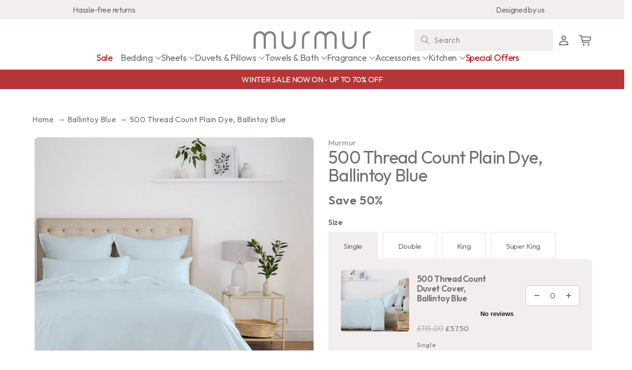

--- FILE ---
content_type: text/html; charset=utf-8
request_url: https://bymurmur.com/en-ie/products/500-thread-count-plain-dye-ballintoy-blue
body_size: 42344
content:
<!doctype html>
<html class="no-js" lang="en">
  <head>   
    <meta name="google-site-verification" content="-MwigIBM_BW3rBjOPJFbsmZ2HvlUzTHs6jTSGIZr7mI" />
    <meta name="robots" content="index">
    <meta charset="utf-8">
    <meta http-equiv="X-UA-Compatible" content="IE=edge">
    <meta name="viewport" content="width=device-width,initial-scale=1">
    <meta name="theme-color" content="">
    <link rel="canonical" href="https://bymurmur.com/en-ie/products/500-thread-count-plain-dye-ballintoy-blue">
    <link rel="preconnect" href="https://cdn.shopify.com" crossorigin>
    <link rel="preconnect" href="https://fonts.googleapis.com">
    <link rel="preconnect" href="https://fonts.gstatic.com" crossorigin>
    <link href="https://fonts.googleapis.com/css2?family=Outfit:wght@400;500;600;800&display=swap" rel="stylesheet">

    <!-- Google Tag Manager 
    <script>(function(w,d,s,l,i){w[l]=w[l]||[];w[l].push({'gtm.start':
      new Date().getTime(),event:'gtm.js'});var f=d.getElementsByTagName(s)[0],
      j=d.createElement(s),dl=l!='dataLayer'?'&l='+l:'';j.async=true;j.src=
      'https://www.googletagmanager.com/gtm.js?id='+i+dl;f.parentNode.insertBefore(j,f);
      })(window,document,'script','dataLayer','GTM-W5H8NSB');</script>
  End Google Tag Manager --><link rel="icon" type="image/png" href="//bymurmur.com/cdn/shop/files/favicon_32x32.png?v=1648812651"><link rel="preconnect" href="https://fonts.shopifycdn.com" crossorigin><title>
      Murmur 500 Thread Count Plain Dye
</title>

    
      <meta name="description" content="500 Thread Count Plain Dye features a coveted silky smooth 500TC cotton sateen">
    

    

<meta property="og:site_name" content="Murmur">
<meta property="og:url" content="https://bymurmur.com/en-ie/products/500-thread-count-plain-dye-ballintoy-blue">
<meta property="og:title" content="Murmur 500 Thread Count Plain Dye">
<meta property="og:type" content="product">
<meta property="og:description" content="500 Thread Count Plain Dye features a coveted silky smooth 500TC cotton sateen"><meta property="og:image" content="http://bymurmur.com/cdn/shop/files/MurmurPlainDyeMasterfrontangleballintoyblue_79da8cdb-6dad-4539-9b40-ffb3bbc1ec17.jpg?v=1690828110">
  <meta property="og:image:secure_url" content="https://bymurmur.com/cdn/shop/files/MurmurPlainDyeMasterfrontangleballintoyblue_79da8cdb-6dad-4539-9b40-ffb3bbc1ec17.jpg?v=1690828110">
  <meta property="og:image:width" content="2703">
  <meta property="og:image:height" content="2703"><meta property="og:price:amount" content="57.50">
  <meta property="og:price:currency" content="GBP"><meta name="twitter:card" content="summary_large_image">
<meta name="twitter:title" content="Murmur 500 Thread Count Plain Dye">
<meta name="twitter:description" content="500 Thread Count Plain Dye features a coveted silky smooth 500TC cotton sateen">


<script src="https://ajax.googleapis.com/ajax/libs/jquery/3.6.0/jquery.min.js"></script>
    <script src="//bymurmur.com/cdn/shop/t/38/assets/global.js?v=110334200657969584711700215244" defer="defer"></script>
    <script src="//bymurmur.com/cdn/shop/t/38/assets/main.js?v=2167780351373603481700215244" defer="defer"></script>


    <!-- TrustBox script -->
    <script type="text/javascript" src="//widget.trustpilot.com/bootstrap/v5/tp.widget.bootstrap.min.js" async></script>
    <!-- End TrustBox script -->


    <script>window.performance && window.performance.mark && window.performance.mark('shopify.content_for_header.start');</script><meta name="facebook-domain-verification" content="0btfnrpscitd6anbec7xykbzclcjwl">
<meta name="google-site-verification" content="3M7UjCM8DQfZbVmfedmR6dP7H9-nMZmA4neW5Gvx27g">
<meta id="shopify-digital-wallet" name="shopify-digital-wallet" content="/60465250464/digital_wallets/dialog">
<meta name="shopify-checkout-api-token" content="7b7b33b3eba748bffa635c408aa204f3">
<meta id="in-context-paypal-metadata" data-shop-id="60465250464" data-venmo-supported="false" data-environment="production" data-locale="en_US" data-paypal-v4="true" data-currency="GBP">
<link rel="alternate" hreflang="x-default" href="https://bymurmur.com/products/500-thread-count-plain-dye-ballintoy-blue">
<link rel="alternate" hreflang="en-IE" href="https://bymurmur.com/en-ie/products/500-thread-count-plain-dye-ballintoy-blue">
<link rel="alternate" hreflang="en-GB" href="https://bymurmur.com/products/500-thread-count-plain-dye-ballintoy-blue">
<link rel="alternate" type="application/json+oembed" href="https://bymurmur.com/en-ie/products/500-thread-count-plain-dye-ballintoy-blue.oembed">
<script async="async" src="/checkouts/internal/preloads.js?locale=en-IE"></script>
<link rel="preconnect" href="https://shop.app" crossorigin="anonymous">
<script async="async" src="https://shop.app/checkouts/internal/preloads.js?locale=en-IE&shop_id=60465250464" crossorigin="anonymous"></script>
<script id="apple-pay-shop-capabilities" type="application/json">{"shopId":60465250464,"countryCode":"GB","currencyCode":"GBP","merchantCapabilities":["supports3DS"],"merchantId":"gid:\/\/shopify\/Shop\/60465250464","merchantName":"Murmur","requiredBillingContactFields":["postalAddress","email","phone"],"requiredShippingContactFields":["postalAddress","email","phone"],"shippingType":"shipping","supportedNetworks":["visa","maestro","masterCard","amex"],"total":{"type":"pending","label":"Murmur","amount":"1.00"},"shopifyPaymentsEnabled":true,"supportsSubscriptions":true}</script>
<script id="shopify-features" type="application/json">{"accessToken":"7b7b33b3eba748bffa635c408aa204f3","betas":["rich-media-storefront-analytics"],"domain":"bymurmur.com","predictiveSearch":true,"shopId":60465250464,"locale":"en"}</script>
<script>var Shopify = Shopify || {};
Shopify.shop = "bymurmur.myshopify.com";
Shopify.locale = "en";
Shopify.currency = {"active":"GBP","rate":"1.0"};
Shopify.country = "IE";
Shopify.theme = {"name":"Black Friday Murmur-23-11-17","id":132958159008,"schema_name":"DA-Murmur","schema_version":"1.0.0","theme_store_id":887,"role":"main"};
Shopify.theme.handle = "null";
Shopify.theme.style = {"id":null,"handle":null};
Shopify.cdnHost = "bymurmur.com/cdn";
Shopify.routes = Shopify.routes || {};
Shopify.routes.root = "/en-ie/";</script>
<script type="module">!function(o){(o.Shopify=o.Shopify||{}).modules=!0}(window);</script>
<script>!function(o){function n(){var o=[];function n(){o.push(Array.prototype.slice.apply(arguments))}return n.q=o,n}var t=o.Shopify=o.Shopify||{};t.loadFeatures=n(),t.autoloadFeatures=n()}(window);</script>
<script>
  window.ShopifyPay = window.ShopifyPay || {};
  window.ShopifyPay.apiHost = "shop.app\/pay";
  window.ShopifyPay.redirectState = null;
</script>
<script id="shop-js-analytics" type="application/json">{"pageType":"product"}</script>
<script defer="defer" async type="module" src="//bymurmur.com/cdn/shopifycloud/shop-js/modules/v2/client.init-shop-cart-sync_C5BV16lS.en.esm.js"></script>
<script defer="defer" async type="module" src="//bymurmur.com/cdn/shopifycloud/shop-js/modules/v2/chunk.common_CygWptCX.esm.js"></script>
<script type="module">
  await import("//bymurmur.com/cdn/shopifycloud/shop-js/modules/v2/client.init-shop-cart-sync_C5BV16lS.en.esm.js");
await import("//bymurmur.com/cdn/shopifycloud/shop-js/modules/v2/chunk.common_CygWptCX.esm.js");

  window.Shopify.SignInWithShop?.initShopCartSync?.({"fedCMEnabled":true,"windoidEnabled":true});

</script>
<script>
  window.Shopify = window.Shopify || {};
  if (!window.Shopify.featureAssets) window.Shopify.featureAssets = {};
  window.Shopify.featureAssets['shop-js'] = {"shop-cart-sync":["modules/v2/client.shop-cart-sync_ZFArdW7E.en.esm.js","modules/v2/chunk.common_CygWptCX.esm.js"],"init-fed-cm":["modules/v2/client.init-fed-cm_CmiC4vf6.en.esm.js","modules/v2/chunk.common_CygWptCX.esm.js"],"shop-button":["modules/v2/client.shop-button_tlx5R9nI.en.esm.js","modules/v2/chunk.common_CygWptCX.esm.js"],"shop-cash-offers":["modules/v2/client.shop-cash-offers_DOA2yAJr.en.esm.js","modules/v2/chunk.common_CygWptCX.esm.js","modules/v2/chunk.modal_D71HUcav.esm.js"],"init-windoid":["modules/v2/client.init-windoid_sURxWdc1.en.esm.js","modules/v2/chunk.common_CygWptCX.esm.js"],"shop-toast-manager":["modules/v2/client.shop-toast-manager_ClPi3nE9.en.esm.js","modules/v2/chunk.common_CygWptCX.esm.js"],"init-shop-email-lookup-coordinator":["modules/v2/client.init-shop-email-lookup-coordinator_B8hsDcYM.en.esm.js","modules/v2/chunk.common_CygWptCX.esm.js"],"init-shop-cart-sync":["modules/v2/client.init-shop-cart-sync_C5BV16lS.en.esm.js","modules/v2/chunk.common_CygWptCX.esm.js"],"avatar":["modules/v2/client.avatar_BTnouDA3.en.esm.js"],"pay-button":["modules/v2/client.pay-button_FdsNuTd3.en.esm.js","modules/v2/chunk.common_CygWptCX.esm.js"],"init-customer-accounts":["modules/v2/client.init-customer-accounts_DxDtT_ad.en.esm.js","modules/v2/client.shop-login-button_C5VAVYt1.en.esm.js","modules/v2/chunk.common_CygWptCX.esm.js","modules/v2/chunk.modal_D71HUcav.esm.js"],"init-shop-for-new-customer-accounts":["modules/v2/client.init-shop-for-new-customer-accounts_ChsxoAhi.en.esm.js","modules/v2/client.shop-login-button_C5VAVYt1.en.esm.js","modules/v2/chunk.common_CygWptCX.esm.js","modules/v2/chunk.modal_D71HUcav.esm.js"],"shop-login-button":["modules/v2/client.shop-login-button_C5VAVYt1.en.esm.js","modules/v2/chunk.common_CygWptCX.esm.js","modules/v2/chunk.modal_D71HUcav.esm.js"],"init-customer-accounts-sign-up":["modules/v2/client.init-customer-accounts-sign-up_CPSyQ0Tj.en.esm.js","modules/v2/client.shop-login-button_C5VAVYt1.en.esm.js","modules/v2/chunk.common_CygWptCX.esm.js","modules/v2/chunk.modal_D71HUcav.esm.js"],"shop-follow-button":["modules/v2/client.shop-follow-button_Cva4Ekp9.en.esm.js","modules/v2/chunk.common_CygWptCX.esm.js","modules/v2/chunk.modal_D71HUcav.esm.js"],"checkout-modal":["modules/v2/client.checkout-modal_BPM8l0SH.en.esm.js","modules/v2/chunk.common_CygWptCX.esm.js","modules/v2/chunk.modal_D71HUcav.esm.js"],"lead-capture":["modules/v2/client.lead-capture_Bi8yE_yS.en.esm.js","modules/v2/chunk.common_CygWptCX.esm.js","modules/v2/chunk.modal_D71HUcav.esm.js"],"shop-login":["modules/v2/client.shop-login_D6lNrXab.en.esm.js","modules/v2/chunk.common_CygWptCX.esm.js","modules/v2/chunk.modal_D71HUcav.esm.js"],"payment-terms":["modules/v2/client.payment-terms_CZxnsJam.en.esm.js","modules/v2/chunk.common_CygWptCX.esm.js","modules/v2/chunk.modal_D71HUcav.esm.js"]};
</script>
<script>(function() {
  var isLoaded = false;
  function asyncLoad() {
    if (isLoaded) return;
    isLoaded = true;
    var urls = ["https:\/\/d9fvwtvqz2fm1.cloudfront.net\/shop\/js\/discount-on-cart-pro.min.js?shop=bymurmur.myshopify.com","https:\/\/ecommplugins-scripts.trustpilot.com\/v2.1\/js\/header.min.js?settings=eyJrZXkiOiJjNXlzelNjbDlSNVdEbG9zIiwicyI6InNrdSJ9\u0026v=2.5\u0026shop=bymurmur.myshopify.com","https:\/\/ecommplugins-trustboxsettings.trustpilot.com\/bymurmur.myshopify.com.js?settings=1680882077836\u0026shop=bymurmur.myshopify.com","https:\/\/widget.trustpilot.com\/bootstrap\/v5\/tp.widget.sync.bootstrap.min.js?shop=bymurmur.myshopify.com","https:\/\/widget.trustpilot.com\/bootstrap\/v5\/tp.widget.sync.bootstrap.min.js?shop=bymurmur.myshopify.com","https:\/\/d2fk970j0emtue.cloudfront.net\/shop\/js\/free-gift-cart-upsell-pro.min.js?shop=bymurmur.myshopify.com","https:\/\/dr4qe3ddw9y32.cloudfront.net\/awin-shopify-integration-code.js?aid=46729\u0026v=shopifyApp_4.5.0\u0026ts=1718983211470\u0026shop=bymurmur.myshopify.com"];
    for (var i = 0; i < urls.length; i++) {
      var s = document.createElement('script');
      s.type = 'text/javascript';
      s.async = true;
      s.src = urls[i];
      var x = document.getElementsByTagName('script')[0];
      x.parentNode.insertBefore(s, x);
    }
  };
  if(window.attachEvent) {
    window.attachEvent('onload', asyncLoad);
  } else {
    window.addEventListener('load', asyncLoad, false);
  }
})();</script>
<script id="__st">var __st={"a":60465250464,"offset":0,"reqid":"3c4615f2-9824-43af-ba6d-59409b0bae5f-1768778254","pageurl":"bymurmur.com\/en-ie\/products\/500-thread-count-plain-dye-ballintoy-blue","u":"6dda8300efb7","p":"product","rtyp":"product","rid":10212636164256};</script>
<script>window.ShopifyPaypalV4VisibilityTracking = true;</script>
<script id="captcha-bootstrap">!function(){'use strict';const t='contact',e='account',n='new_comment',o=[[t,t],['blogs',n],['comments',n],[t,'customer']],c=[[e,'customer_login'],[e,'guest_login'],[e,'recover_customer_password'],[e,'create_customer']],r=t=>t.map((([t,e])=>`form[action*='/${t}']:not([data-nocaptcha='true']) input[name='form_type'][value='${e}']`)).join(','),a=t=>()=>t?[...document.querySelectorAll(t)].map((t=>t.form)):[];function s(){const t=[...o],e=r(t);return a(e)}const i='password',u='form_key',d=['recaptcha-v3-token','g-recaptcha-response','h-captcha-response',i],f=()=>{try{return window.sessionStorage}catch{return}},m='__shopify_v',_=t=>t.elements[u];function p(t,e,n=!1){try{const o=window.sessionStorage,c=JSON.parse(o.getItem(e)),{data:r}=function(t){const{data:e,action:n}=t;return t[m]||n?{data:e,action:n}:{data:t,action:n}}(c);for(const[e,n]of Object.entries(r))t.elements[e]&&(t.elements[e].value=n);n&&o.removeItem(e)}catch(o){console.error('form repopulation failed',{error:o})}}const l='form_type',E='cptcha';function T(t){t.dataset[E]=!0}const w=window,h=w.document,L='Shopify',v='ce_forms',y='captcha';let A=!1;((t,e)=>{const n=(g='f06e6c50-85a8-45c8-87d0-21a2b65856fe',I='https://cdn.shopify.com/shopifycloud/storefront-forms-hcaptcha/ce_storefront_forms_captcha_hcaptcha.v1.5.2.iife.js',D={infoText:'Protected by hCaptcha',privacyText:'Privacy',termsText:'Terms'},(t,e,n)=>{const o=w[L][v],c=o.bindForm;if(c)return c(t,g,e,D).then(n);var r;o.q.push([[t,g,e,D],n]),r=I,A||(h.body.append(Object.assign(h.createElement('script'),{id:'captcha-provider',async:!0,src:r})),A=!0)});var g,I,D;w[L]=w[L]||{},w[L][v]=w[L][v]||{},w[L][v].q=[],w[L][y]=w[L][y]||{},w[L][y].protect=function(t,e){n(t,void 0,e),T(t)},Object.freeze(w[L][y]),function(t,e,n,w,h,L){const[v,y,A,g]=function(t,e,n){const i=e?o:[],u=t?c:[],d=[...i,...u],f=r(d),m=r(i),_=r(d.filter((([t,e])=>n.includes(e))));return[a(f),a(m),a(_),s()]}(w,h,L),I=t=>{const e=t.target;return e instanceof HTMLFormElement?e:e&&e.form},D=t=>v().includes(t);t.addEventListener('submit',(t=>{const e=I(t);if(!e)return;const n=D(e)&&!e.dataset.hcaptchaBound&&!e.dataset.recaptchaBound,o=_(e),c=g().includes(e)&&(!o||!o.value);(n||c)&&t.preventDefault(),c&&!n&&(function(t){try{if(!f())return;!function(t){const e=f();if(!e)return;const n=_(t);if(!n)return;const o=n.value;o&&e.removeItem(o)}(t);const e=Array.from(Array(32),(()=>Math.random().toString(36)[2])).join('');!function(t,e){_(t)||t.append(Object.assign(document.createElement('input'),{type:'hidden',name:u})),t.elements[u].value=e}(t,e),function(t,e){const n=f();if(!n)return;const o=[...t.querySelectorAll(`input[type='${i}']`)].map((({name:t})=>t)),c=[...d,...o],r={};for(const[a,s]of new FormData(t).entries())c.includes(a)||(r[a]=s);n.setItem(e,JSON.stringify({[m]:1,action:t.action,data:r}))}(t,e)}catch(e){console.error('failed to persist form',e)}}(e),e.submit())}));const S=(t,e)=>{t&&!t.dataset[E]&&(n(t,e.some((e=>e===t))),T(t))};for(const o of['focusin','change'])t.addEventListener(o,(t=>{const e=I(t);D(e)&&S(e,y())}));const B=e.get('form_key'),M=e.get(l),P=B&&M;t.addEventListener('DOMContentLoaded',(()=>{const t=y();if(P)for(const e of t)e.elements[l].value===M&&p(e,B);[...new Set([...A(),...v().filter((t=>'true'===t.dataset.shopifyCaptcha))])].forEach((e=>S(e,t)))}))}(h,new URLSearchParams(w.location.search),n,t,e,['guest_login'])})(!0,!0)}();</script>
<script integrity="sha256-4kQ18oKyAcykRKYeNunJcIwy7WH5gtpwJnB7kiuLZ1E=" data-source-attribution="shopify.loadfeatures" defer="defer" src="//bymurmur.com/cdn/shopifycloud/storefront/assets/storefront/load_feature-a0a9edcb.js" crossorigin="anonymous"></script>
<script crossorigin="anonymous" defer="defer" src="//bymurmur.com/cdn/shopifycloud/storefront/assets/shopify_pay/storefront-65b4c6d7.js?v=20250812"></script>
<script data-source-attribution="shopify.dynamic_checkout.dynamic.init">var Shopify=Shopify||{};Shopify.PaymentButton=Shopify.PaymentButton||{isStorefrontPortableWallets:!0,init:function(){window.Shopify.PaymentButton.init=function(){};var t=document.createElement("script");t.src="https://bymurmur.com/cdn/shopifycloud/portable-wallets/latest/portable-wallets.en.js",t.type="module",document.head.appendChild(t)}};
</script>
<script data-source-attribution="shopify.dynamic_checkout.buyer_consent">
  function portableWalletsHideBuyerConsent(e){var t=document.getElementById("shopify-buyer-consent"),n=document.getElementById("shopify-subscription-policy-button");t&&n&&(t.classList.add("hidden"),t.setAttribute("aria-hidden","true"),n.removeEventListener("click",e))}function portableWalletsShowBuyerConsent(e){var t=document.getElementById("shopify-buyer-consent"),n=document.getElementById("shopify-subscription-policy-button");t&&n&&(t.classList.remove("hidden"),t.removeAttribute("aria-hidden"),n.addEventListener("click",e))}window.Shopify?.PaymentButton&&(window.Shopify.PaymentButton.hideBuyerConsent=portableWalletsHideBuyerConsent,window.Shopify.PaymentButton.showBuyerConsent=portableWalletsShowBuyerConsent);
</script>
<script data-source-attribution="shopify.dynamic_checkout.cart.bootstrap">document.addEventListener("DOMContentLoaded",(function(){function t(){return document.querySelector("shopify-accelerated-checkout-cart, shopify-accelerated-checkout")}if(t())Shopify.PaymentButton.init();else{new MutationObserver((function(e,n){t()&&(Shopify.PaymentButton.init(),n.disconnect())})).observe(document.body,{childList:!0,subtree:!0})}}));
</script>
<link id="shopify-accelerated-checkout-styles" rel="stylesheet" media="screen" href="https://bymurmur.com/cdn/shopifycloud/portable-wallets/latest/accelerated-checkout-backwards-compat.css" crossorigin="anonymous">
<style id="shopify-accelerated-checkout-cart">
        #shopify-buyer-consent {
  margin-top: 1em;
  display: inline-block;
  width: 100%;
}

#shopify-buyer-consent.hidden {
  display: none;
}

#shopify-subscription-policy-button {
  background: none;
  border: none;
  padding: 0;
  text-decoration: underline;
  font-size: inherit;
  cursor: pointer;
}

#shopify-subscription-policy-button::before {
  box-shadow: none;
}

      </style>
<script id="sections-script" data-sections="main-product-grouped-bp,product-recommendations,footer" defer="defer" src="//bymurmur.com/cdn/shop/t/38/compiled_assets/scripts.js?v=13880"></script>
<script>window.performance && window.performance.mark && window.performance.mark('shopify.content_for_header.end');</script>


    <style data-shopify>
      @font-face {
  font-family: Assistant;
  font-weight: 400;
  font-style: normal;
  font-display: swap;
  src: url("//bymurmur.com/cdn/fonts/assistant/assistant_n4.9120912a469cad1cc292572851508ca49d12e768.woff2") format("woff2"),
       url("//bymurmur.com/cdn/fonts/assistant/assistant_n4.6e9875ce64e0fefcd3f4446b7ec9036b3ddd2985.woff") format("woff");
}

      @font-face {
  font-family: Assistant;
  font-weight: 700;
  font-style: normal;
  font-display: swap;
  src: url("//bymurmur.com/cdn/fonts/assistant/assistant_n7.bf44452348ec8b8efa3aa3068825305886b1c83c.woff2") format("woff2"),
       url("//bymurmur.com/cdn/fonts/assistant/assistant_n7.0c887fee83f6b3bda822f1150b912c72da0f7b64.woff") format("woff");
}

      
      
      @font-face {
  font-family: Assistant;
  font-weight: 400;
  font-style: normal;
  font-display: swap;
  src: url("//bymurmur.com/cdn/fonts/assistant/assistant_n4.9120912a469cad1cc292572851508ca49d12e768.woff2") format("woff2"),
       url("//bymurmur.com/cdn/fonts/assistant/assistant_n4.6e9875ce64e0fefcd3f4446b7ec9036b3ddd2985.woff") format("woff");
}


      :root {
        --font-body-family: Assistant, sans-serif;
        --font-body-style: normal;
        --font-body-weight: 400;

        --font-heading-family: Assistant, sans-serif;
        --font-heading-style: normal;
        --font-heading-weight: 400;

        --font-body-scale: 1.0;
        --font-heading-scale: 1.0;

        --color-base-background-1: 255, 255, 255;
        --color-base-background-2: 243, 243, 243;
        --color-base-solid-button-labels: 255, 255, 255;
        --color-base-outline-button-labels: 18, 18, 18;
        --color-base-accent-1: 18, 18, 18;
        --color-base-accent-2: 51, 79, 180;
        --payment-terms-background-color: #FFFFFF;

        --gradient-base-background-1: #FFFFFF;
        --gradient-base-background-2: #F3F3F3;
        --gradient-base-accent-1: #121212;
        --gradient-base-accent-2: #334FB4;

        --page-width: 0rem;
        --page-width-margin: 0rem;
      }

      *,
      *::before,
      *::after {
        box-sizing: inherit;
      }

      html {
        box-sizing: border-box;
        font-size: calc(var(--font-body-scale) * 62.5%);
        height: 100%;
      }

      body {
        display: grid;
        grid-template-rows: auto auto 1fr auto;
        grid-template-columns: 100%;
        min-height: 100%;
        margin: 0;
        font-size: 1.5rem;
        letter-spacing: 0.06rem;
        line-height: calc(1 + 0.8 / var(--font-body-scale));
        font-family: var(--font-body-family);
        font-style: var(--font-body-style);
        font-weight: var(--font-body-weight);
      }

      @media screen and (min-width: 750px) {
        body {
          font-size: 1.6rem;
        }
      }

      /* Colour Swatch Colours */
      .colour-swatch-cloud-grey {
        background: #a9a7a8 !important;
      }      
      .colour-swatch-grey {
        background: #6f6c66 !important;
      }
      .colour-swatch-linen {
        background: #E5D2C4 !important;
      }
      .colour-swatch-navy {
          background-color: #566278 !important;
      }
      .colour-swatch-pink {
        background-color: #E5D1CC!important;
      }
      .colour-swatch-ivory {
        background: #F7F7EA !important;
      }
      .colour-swatch-sage {
        background-color: #D8D6C9 !important;
      }
      .colour-swatch-silver {
        background-color: #BDBAB4 !important;
      }
      .colour-swatch-cream {
        background-color: #FAF7EF !important;
      }
      .colour-swatch-white {
        background: #ffffff !important;
      }
      .grid__item .product_swatch {
        display: flex;
        gap: 4px;
      }
      .grid__item .colour-swatch {
        width: 25px;
        height: 25px;
        display: block;
        border-radius: 100%;
      }
    </style>

    <link href="//bymurmur.com/cdn/shop/t/38/assets/base.css?v=86783871450489164301749049816" rel="stylesheet" type="text/css" media="all" />
    <link href="//bymurmur.com/cdn/shop/t/38/assets/main.css?v=33633706305511013681757599606" rel="stylesheet" type="text/css" media="all" />
<link rel="preload" as="font" href="//bymurmur.com/cdn/fonts/assistant/assistant_n4.9120912a469cad1cc292572851508ca49d12e768.woff2" type="font/woff2" crossorigin><link rel="preload" as="font" href="//bymurmur.com/cdn/fonts/assistant/assistant_n4.9120912a469cad1cc292572851508ca49d12e768.woff2" type="font/woff2" crossorigin><link rel="stylesheet" href="//bymurmur.com/cdn/shop/t/38/assets/component-predictive-search.css?v=102519916468579856181700215244" media="print" onload="this.media='all'"><!-- TrustBox script -->
<script type="text/javascript" src="//widget.trustpilot.com/bootstrap/v5/tp.widget.bootstrap.min.js" async></script>
<!-- End TrustBox script -->
    <script>document.documentElement.className = document.documentElement.className.replace('no-js', 'js');</script>



<!-- Google tag (gtag.js) --> 
<script async src="https://www.googletagmanager.com/gtag/js?id=AW-10940781684"></script> 
<script> 
window.dataLayer = window.dataLayer || []; 
function gtag(){dataLayer.push(arguments);} 
gtag('js', new Date()); 
gtag('config', 'AW-10940781684', { 'allow_enhanced_conversions': true }); 
</script> 
  
  <!-- BEGIN app block: shopify://apps/klaviyo-email-marketing-sms/blocks/klaviyo-onsite-embed/2632fe16-c075-4321-a88b-50b567f42507 -->












  <script async src="https://static.klaviyo.com/onsite/js/Xu7wvC/klaviyo.js?company_id=Xu7wvC"></script>
  <script>!function(){if(!window.klaviyo){window._klOnsite=window._klOnsite||[];try{window.klaviyo=new Proxy({},{get:function(n,i){return"push"===i?function(){var n;(n=window._klOnsite).push.apply(n,arguments)}:function(){for(var n=arguments.length,o=new Array(n),w=0;w<n;w++)o[w]=arguments[w];var t="function"==typeof o[o.length-1]?o.pop():void 0,e=new Promise((function(n){window._klOnsite.push([i].concat(o,[function(i){t&&t(i),n(i)}]))}));return e}}})}catch(n){window.klaviyo=window.klaviyo||[],window.klaviyo.push=function(){var n;(n=window._klOnsite).push.apply(n,arguments)}}}}();</script>

  
    <script id="viewed_product">
      if (item == null) {
        var _learnq = _learnq || [];

        var MetafieldReviews = null
        var MetafieldYotpoRating = null
        var MetafieldYotpoCount = null
        var MetafieldLooxRating = null
        var MetafieldLooxCount = null
        var okendoProduct = null
        var okendoProductReviewCount = null
        var okendoProductReviewAverageValue = null
        try {
          // The following fields are used for Customer Hub recently viewed in order to add reviews.
          // This information is not part of __kla_viewed. Instead, it is part of __kla_viewed_reviewed_items
          MetafieldReviews = {};
          MetafieldYotpoRating = null
          MetafieldYotpoCount = null
          MetafieldLooxRating = null
          MetafieldLooxCount = null

          okendoProduct = null
          // If the okendo metafield is not legacy, it will error, which then requires the new json formatted data
          if (okendoProduct && 'error' in okendoProduct) {
            okendoProduct = null
          }
          okendoProductReviewCount = okendoProduct ? okendoProduct.reviewCount : null
          okendoProductReviewAverageValue = okendoProduct ? okendoProduct.reviewAverageValue : null
        } catch (error) {
          console.error('Error in Klaviyo onsite reviews tracking:', error);
        }

        var item = {
          Name: "500 Thread Count Plain Dye, Ballintoy Blue",
          ProductID: 10212636164256,
          Categories: ["Ballintoy Blue","Bedding","Bundles","Plain Dye Bedding","Sale Bedding"],
          ImageURL: "https://bymurmur.com/cdn/shop/files/MurmurPlainDyeMasterfrontangleballintoyblue_79da8cdb-6dad-4539-9b40-ffb3bbc1ec17_grande.jpg?v=1690828110",
          URL: "https://bymurmur.com/en-ie/products/500-thread-count-plain-dye-ballintoy-blue",
          Brand: "Murmur",
          Price: "£57.50",
          Value: "57.50",
          CompareAtPrice: "£205.00"
        };
        _learnq.push(['track', 'Viewed Product', item]);
        _learnq.push(['trackViewedItem', {
          Title: item.Name,
          ItemId: item.ProductID,
          Categories: item.Categories,
          ImageUrl: item.ImageURL,
          Url: item.URL,
          Metadata: {
            Brand: item.Brand,
            Price: item.Price,
            Value: item.Value,
            CompareAtPrice: item.CompareAtPrice
          },
          metafields:{
            reviews: MetafieldReviews,
            yotpo:{
              rating: MetafieldYotpoRating,
              count: MetafieldYotpoCount,
            },
            loox:{
              rating: MetafieldLooxRating,
              count: MetafieldLooxCount,
            },
            okendo: {
              rating: okendoProductReviewAverageValue,
              count: okendoProductReviewCount,
            }
          }
        }]);
      }
    </script>
  




  <script>
    window.klaviyoReviewsProductDesignMode = false
  </script>







<!-- END app block --><!-- BEGIN app block: shopify://apps/hulk-form-builder/blocks/app-embed/b6b8dd14-356b-4725-a4ed-77232212b3c3 --><!-- BEGIN app snippet: hulkapps-formbuilder-theme-ext --><script type="text/javascript">
  
  if (typeof window.formbuilder_customer != "object") {
        window.formbuilder_customer = {}
  }

  window.hulkFormBuilder = {
    form_data: {},
    shop_data: {"shop_1grmJVv9U5Cs7uqyvK-Pew":{"shop_uuid":"1grmJVv9U5Cs7uqyvK-Pew","shop_timezone":"Europe\/London","shop_id":69174,"shop_is_after_submit_enabled":true,"shop_shopify_plan":"Shopify Plus","shop_shopify_domain":"bymurmur.myshopify.com","shop_created_at":"2022-08-03T03:42:33.062-05:00","is_skip_metafield":false,"shop_deleted":false,"shop_disabled":false}},
    settings_data: {"shop_settings":{"shop_customise_msgs":[],"default_customise_msgs":{"is_required":"is required","thank_you":"Thank you! The form was submitted successfully.","processing":"Processing...","valid_data":"Please provide valid data","valid_email":"Provide valid email format","valid_tags":"HTML Tags are not allowed","valid_phone":"Provide valid phone number","valid_captcha":"Please provide valid captcha response","valid_url":"Provide valid URL","only_number_alloud":"Provide valid number in","number_less":"must be less than","number_more":"must be more than","image_must_less":"Image must be less than 20MB","image_number":"Images allowed","image_extension":"Invalid extension! Please provide image file","error_image_upload":"Error in image upload. Please try again.","error_file_upload":"Error in file upload. Please try again.","your_response":"Your response","error_form_submit":"Error occur.Please try again after sometime.","email_submitted":"Form with this email is already submitted","invalid_email_by_zerobounce":"The email address you entered appears to be invalid. Please check it and try again.","download_file":"Download file","card_details_invalid":"Your card details are invalid","card_details":"Card details","please_enter_card_details":"Please enter card details","card_number":"Card number","exp_mm":"Exp MM","exp_yy":"Exp YY","crd_cvc":"CVV","payment_value":"Payment amount","please_enter_payment_amount":"Please enter payment amount","address1":"Address line 1","address2":"Address line 2","city":"City","province":"Province","zipcode":"Zip code","country":"Country","blocked_domain":"This form does not accept addresses from","file_must_less":"File must be less than 20MB","file_extension":"Invalid extension! Please provide file","only_file_number_alloud":"files allowed","previous":"Previous","next":"Next","must_have_a_input":"Please enter at least one field.","please_enter_required_data":"Please enter required data","atleast_one_special_char":"Include at least one special character","atleast_one_lowercase_char":"Include at least one lowercase character","atleast_one_uppercase_char":"Include at least one uppercase character","atleast_one_number":"Include at least one number","must_have_8_chars":"Must have 8 characters long","be_between_8_and_12_chars":"Be between 8 and 12 characters long","please_select":"Please Select","phone_submitted":"Form with this phone number is already submitted","user_res_parse_error":"Error while submitting the form","valid_same_values":"values must be same","product_choice_clear_selection":"Clear Selection","picture_choice_clear_selection":"Clear Selection","remove_all_for_file_image_upload":"Remove All","invalid_file_type_for_image_upload":"You can't upload files of this type.","invalid_file_type_for_signature_upload":"You can't upload files of this type.","max_files_exceeded_for_file_upload":"You can not upload any more files.","max_files_exceeded_for_image_upload":"You can not upload any more files.","file_already_exist":"File already uploaded","max_limit_exceed":"You have added the maximum number of text fields.","cancel_upload_for_file_upload":"Cancel upload","cancel_upload_for_image_upload":"Cancel upload","cancel_upload_for_signature_upload":"Cancel upload"},"shop_blocked_domains":[]}},
    features_data: {"shop_plan_features":{"shop_plan_features":["unlimited-forms","full-design-customization","export-form-submissions","multiple-recipients-for-form-submissions","multiple-admin-notifications","enable-captcha","unlimited-file-uploads","save-submitted-form-data","set-auto-response-message","conditional-logic","form-banner","save-as-draft-facility","include-user-response-in-admin-email","disable-form-submission","mail-platform-integration","stripe-payment-integration","pre-built-templates","create-customer-account-on-shopify","google-analytics-3-by-tracking-id","facebook-pixel-id","bing-uet-pixel-id","advanced-js","advanced-css","api-available","customize-form-message","hidden-field","restrict-from-submissions-per-one-user","utm-tracking","ratings","privacy-notices","heading","paragraph","shopify-flow-trigger","domain-setup","block-domain","address","html-code","form-schedule","after-submit-script","customize-form-scrolling","on-form-submission-record-the-referrer-url","password","duplicate-the-forms","include-user-response-in-auto-responder-email","elements-add-ons","admin-and-auto-responder-email-with-tokens","email-export","premium-support","google-analytics-4-by-measurement-id","google-ads-for-tracking-conversion","validation-field","file-upload","load_form_as_popup","advanced_conditional_logic"]}},
    shop: null,
    shop_id: null,
    plan_features: null,
    validateDoubleQuotes: false,
    assets: {
      extraFunctions: "https://cdn.shopify.com/extensions/019bb5ee-ec40-7527-955d-c1b8751eb060/form-builder-by-hulkapps-50/assets/extra-functions.js",
      extraStyles: "https://cdn.shopify.com/extensions/019bb5ee-ec40-7527-955d-c1b8751eb060/form-builder-by-hulkapps-50/assets/extra-styles.css",
      bootstrapStyles: "https://cdn.shopify.com/extensions/019bb5ee-ec40-7527-955d-c1b8751eb060/form-builder-by-hulkapps-50/assets/theme-app-extension-bootstrap.css"
    },
    translations: {
      htmlTagNotAllowed: "HTML Tags are not allowed",
      sqlQueryNotAllowed: "SQL Queries are not allowed",
      doubleQuoteNotAllowed: "Double quotes are not allowed",
      vorwerkHttpWwwNotAllowed: "The words \u0026#39;http\u0026#39; and \u0026#39;www\u0026#39; are not allowed. Please remove them and try again.",
      maxTextFieldsReached: "You have added the maximum number of text fields.",
      avoidNegativeWords: "Avoid negative words: Don\u0026#39;t use negative words in your contact message.",
      customDesignOnly: "This form is for custom designs requests. For general inquiries please contact our team at info@stagheaddesigns.com",
      zerobounceApiErrorMsg: "We couldn\u0026#39;t verify your email due to a technical issue. Please try again later.",
    }

  }

  

  window.FbThemeAppExtSettingsHash = {}
  
</script><!-- END app snippet --><!-- END app block --><script src="https://cdn.shopify.com/extensions/019bb5ee-ec40-7527-955d-c1b8751eb060/form-builder-by-hulkapps-50/assets/form-builder-script.js" type="text/javascript" defer="defer"></script>
<link href="https://monorail-edge.shopifysvc.com" rel="dns-prefetch">
<script>(function(){if ("sendBeacon" in navigator && "performance" in window) {try {var session_token_from_headers = performance.getEntriesByType('navigation')[0].serverTiming.find(x => x.name == '_s').description;} catch {var session_token_from_headers = undefined;}var session_cookie_matches = document.cookie.match(/_shopify_s=([^;]*)/);var session_token_from_cookie = session_cookie_matches && session_cookie_matches.length === 2 ? session_cookie_matches[1] : "";var session_token = session_token_from_headers || session_token_from_cookie || "";function handle_abandonment_event(e) {var entries = performance.getEntries().filter(function(entry) {return /monorail-edge.shopifysvc.com/.test(entry.name);});if (!window.abandonment_tracked && entries.length === 0) {window.abandonment_tracked = true;var currentMs = Date.now();var navigation_start = performance.timing.navigationStart;var payload = {shop_id: 60465250464,url: window.location.href,navigation_start,duration: currentMs - navigation_start,session_token,page_type: "product"};window.navigator.sendBeacon("https://monorail-edge.shopifysvc.com/v1/produce", JSON.stringify({schema_id: "online_store_buyer_site_abandonment/1.1",payload: payload,metadata: {event_created_at_ms: currentMs,event_sent_at_ms: currentMs}}));}}window.addEventListener('pagehide', handle_abandonment_event);}}());</script>
<script id="web-pixels-manager-setup">(function e(e,d,r,n,o){if(void 0===o&&(o={}),!Boolean(null===(a=null===(i=window.Shopify)||void 0===i?void 0:i.analytics)||void 0===a?void 0:a.replayQueue)){var i,a;window.Shopify=window.Shopify||{};var t=window.Shopify;t.analytics=t.analytics||{};var s=t.analytics;s.replayQueue=[],s.publish=function(e,d,r){return s.replayQueue.push([e,d,r]),!0};try{self.performance.mark("wpm:start")}catch(e){}var l=function(){var e={modern:/Edge?\/(1{2}[4-9]|1[2-9]\d|[2-9]\d{2}|\d{4,})\.\d+(\.\d+|)|Firefox\/(1{2}[4-9]|1[2-9]\d|[2-9]\d{2}|\d{4,})\.\d+(\.\d+|)|Chrom(ium|e)\/(9{2}|\d{3,})\.\d+(\.\d+|)|(Maci|X1{2}).+ Version\/(15\.\d+|(1[6-9]|[2-9]\d|\d{3,})\.\d+)([,.]\d+|)( \(\w+\)|)( Mobile\/\w+|) Safari\/|Chrome.+OPR\/(9{2}|\d{3,})\.\d+\.\d+|(CPU[ +]OS|iPhone[ +]OS|CPU[ +]iPhone|CPU IPhone OS|CPU iPad OS)[ +]+(15[._]\d+|(1[6-9]|[2-9]\d|\d{3,})[._]\d+)([._]\d+|)|Android:?[ /-](13[3-9]|1[4-9]\d|[2-9]\d{2}|\d{4,})(\.\d+|)(\.\d+|)|Android.+Firefox\/(13[5-9]|1[4-9]\d|[2-9]\d{2}|\d{4,})\.\d+(\.\d+|)|Android.+Chrom(ium|e)\/(13[3-9]|1[4-9]\d|[2-9]\d{2}|\d{4,})\.\d+(\.\d+|)|SamsungBrowser\/([2-9]\d|\d{3,})\.\d+/,legacy:/Edge?\/(1[6-9]|[2-9]\d|\d{3,})\.\d+(\.\d+|)|Firefox\/(5[4-9]|[6-9]\d|\d{3,})\.\d+(\.\d+|)|Chrom(ium|e)\/(5[1-9]|[6-9]\d|\d{3,})\.\d+(\.\d+|)([\d.]+$|.*Safari\/(?![\d.]+ Edge\/[\d.]+$))|(Maci|X1{2}).+ Version\/(10\.\d+|(1[1-9]|[2-9]\d|\d{3,})\.\d+)([,.]\d+|)( \(\w+\)|)( Mobile\/\w+|) Safari\/|Chrome.+OPR\/(3[89]|[4-9]\d|\d{3,})\.\d+\.\d+|(CPU[ +]OS|iPhone[ +]OS|CPU[ +]iPhone|CPU IPhone OS|CPU iPad OS)[ +]+(10[._]\d+|(1[1-9]|[2-9]\d|\d{3,})[._]\d+)([._]\d+|)|Android:?[ /-](13[3-9]|1[4-9]\d|[2-9]\d{2}|\d{4,})(\.\d+|)(\.\d+|)|Mobile Safari.+OPR\/([89]\d|\d{3,})\.\d+\.\d+|Android.+Firefox\/(13[5-9]|1[4-9]\d|[2-9]\d{2}|\d{4,})\.\d+(\.\d+|)|Android.+Chrom(ium|e)\/(13[3-9]|1[4-9]\d|[2-9]\d{2}|\d{4,})\.\d+(\.\d+|)|Android.+(UC? ?Browser|UCWEB|U3)[ /]?(15\.([5-9]|\d{2,})|(1[6-9]|[2-9]\d|\d{3,})\.\d+)\.\d+|SamsungBrowser\/(5\.\d+|([6-9]|\d{2,})\.\d+)|Android.+MQ{2}Browser\/(14(\.(9|\d{2,})|)|(1[5-9]|[2-9]\d|\d{3,})(\.\d+|))(\.\d+|)|K[Aa][Ii]OS\/(3\.\d+|([4-9]|\d{2,})\.\d+)(\.\d+|)/},d=e.modern,r=e.legacy,n=navigator.userAgent;return n.match(d)?"modern":n.match(r)?"legacy":"unknown"}(),u="modern"===l?"modern":"legacy",c=(null!=n?n:{modern:"",legacy:""})[u],f=function(e){return[e.baseUrl,"/wpm","/b",e.hashVersion,"modern"===e.buildTarget?"m":"l",".js"].join("")}({baseUrl:d,hashVersion:r,buildTarget:u}),m=function(e){var d=e.version,r=e.bundleTarget,n=e.surface,o=e.pageUrl,i=e.monorailEndpoint;return{emit:function(e){var a=e.status,t=e.errorMsg,s=(new Date).getTime(),l=JSON.stringify({metadata:{event_sent_at_ms:s},events:[{schema_id:"web_pixels_manager_load/3.1",payload:{version:d,bundle_target:r,page_url:o,status:a,surface:n,error_msg:t},metadata:{event_created_at_ms:s}}]});if(!i)return console&&console.warn&&console.warn("[Web Pixels Manager] No Monorail endpoint provided, skipping logging."),!1;try{return self.navigator.sendBeacon.bind(self.navigator)(i,l)}catch(e){}var u=new XMLHttpRequest;try{return u.open("POST",i,!0),u.setRequestHeader("Content-Type","text/plain"),u.send(l),!0}catch(e){return console&&console.warn&&console.warn("[Web Pixels Manager] Got an unhandled error while logging to Monorail."),!1}}}}({version:r,bundleTarget:l,surface:e.surface,pageUrl:self.location.href,monorailEndpoint:e.monorailEndpoint});try{o.browserTarget=l,function(e){var d=e.src,r=e.async,n=void 0===r||r,o=e.onload,i=e.onerror,a=e.sri,t=e.scriptDataAttributes,s=void 0===t?{}:t,l=document.createElement("script"),u=document.querySelector("head"),c=document.querySelector("body");if(l.async=n,l.src=d,a&&(l.integrity=a,l.crossOrigin="anonymous"),s)for(var f in s)if(Object.prototype.hasOwnProperty.call(s,f))try{l.dataset[f]=s[f]}catch(e){}if(o&&l.addEventListener("load",o),i&&l.addEventListener("error",i),u)u.appendChild(l);else{if(!c)throw new Error("Did not find a head or body element to append the script");c.appendChild(l)}}({src:f,async:!0,onload:function(){if(!function(){var e,d;return Boolean(null===(d=null===(e=window.Shopify)||void 0===e?void 0:e.analytics)||void 0===d?void 0:d.initialized)}()){var d=window.webPixelsManager.init(e)||void 0;if(d){var r=window.Shopify.analytics;r.replayQueue.forEach((function(e){var r=e[0],n=e[1],o=e[2];d.publishCustomEvent(r,n,o)})),r.replayQueue=[],r.publish=d.publishCustomEvent,r.visitor=d.visitor,r.initialized=!0}}},onerror:function(){return m.emit({status:"failed",errorMsg:"".concat(f," has failed to load")})},sri:function(e){var d=/^sha384-[A-Za-z0-9+/=]+$/;return"string"==typeof e&&d.test(e)}(c)?c:"",scriptDataAttributes:o}),m.emit({status:"loading"})}catch(e){m.emit({status:"failed",errorMsg:(null==e?void 0:e.message)||"Unknown error"})}}})({shopId: 60465250464,storefrontBaseUrl: "https://bymurmur.com",extensionsBaseUrl: "https://extensions.shopifycdn.com/cdn/shopifycloud/web-pixels-manager",monorailEndpoint: "https://monorail-edge.shopifysvc.com/unstable/produce_batch",surface: "storefront-renderer",enabledBetaFlags: ["2dca8a86"],webPixelsConfigList: [{"id":"2420474236","configuration":"{\"accountID\":\"Xu7wvC\",\"webPixelConfig\":\"eyJlbmFibGVBZGRlZFRvQ2FydEV2ZW50cyI6IHRydWV9\"}","eventPayloadVersion":"v1","runtimeContext":"STRICT","scriptVersion":"524f6c1ee37bacdca7657a665bdca589","type":"APP","apiClientId":123074,"privacyPurposes":["ANALYTICS","MARKETING"],"dataSharingAdjustments":{"protectedCustomerApprovalScopes":["read_customer_address","read_customer_email","read_customer_name","read_customer_personal_data","read_customer_phone"]}},{"id":"534053024","configuration":"{\"config\":\"{\\\"google_tag_ids\\\":[\\\"G-51MJYD7W6T\\\",\\\"AW-10940781684\\\",\\\"GT-KFN4PV6F\\\"],\\\"target_country\\\":\\\"GB\\\",\\\"gtag_events\\\":[{\\\"type\\\":\\\"begin_checkout\\\",\\\"action_label\\\":[\\\"G-51MJYD7W6T\\\",\\\"AW-10940781684\\\/ZrrXCJiyuqsYEPSo_OAo\\\"]},{\\\"type\\\":\\\"search\\\",\\\"action_label\\\":[\\\"G-51MJYD7W6T\\\",\\\"AW-10940781684\\\/AcK9CJKyuqsYEPSo_OAo\\\"]},{\\\"type\\\":\\\"view_item\\\",\\\"action_label\\\":[\\\"G-51MJYD7W6T\\\",\\\"AW-10940781684\\\/yu26CI-yuqsYEPSo_OAo\\\",\\\"MC-9X12BLBCBN\\\"]},{\\\"type\\\":\\\"purchase\\\",\\\"action_label\\\":[\\\"G-51MJYD7W6T\\\",\\\"AW-10940781684\\\/_FTzCImyuqsYEPSo_OAo\\\",\\\"MC-9X12BLBCBN\\\"]},{\\\"type\\\":\\\"page_view\\\",\\\"action_label\\\":[\\\"G-51MJYD7W6T\\\",\\\"AW-10940781684\\\/1lEUCIyyuqsYEPSo_OAo\\\",\\\"MC-9X12BLBCBN\\\"]},{\\\"type\\\":\\\"add_payment_info\\\",\\\"action_label\\\":[\\\"G-51MJYD7W6T\\\",\\\"AW-10940781684\\\/TypqCJuyuqsYEPSo_OAo\\\"]},{\\\"type\\\":\\\"add_to_cart\\\",\\\"action_label\\\":[\\\"G-51MJYD7W6T\\\",\\\"AW-10940781684\\\/w2F6CJWyuqsYEPSo_OAo\\\"]}],\\\"enable_monitoring_mode\\\":false}\"}","eventPayloadVersion":"v1","runtimeContext":"OPEN","scriptVersion":"b2a88bafab3e21179ed38636efcd8a93","type":"APP","apiClientId":1780363,"privacyPurposes":[],"dataSharingAdjustments":{"protectedCustomerApprovalScopes":["read_customer_address","read_customer_email","read_customer_name","read_customer_personal_data","read_customer_phone"]}},{"id":"276824224","configuration":"{\"pixel_id\":\"454658126545482\",\"pixel_type\":\"facebook_pixel\",\"metaapp_system_user_token\":\"-\"}","eventPayloadVersion":"v1","runtimeContext":"OPEN","scriptVersion":"ca16bc87fe92b6042fbaa3acc2fbdaa6","type":"APP","apiClientId":2329312,"privacyPurposes":["ANALYTICS","MARKETING","SALE_OF_DATA"],"dataSharingAdjustments":{"protectedCustomerApprovalScopes":["read_customer_address","read_customer_email","read_customer_name","read_customer_personal_data","read_customer_phone"]}},{"id":"233242784","configuration":"{\"advertiserId\":\"46729\",\"shopDomain\":\"bymurmur.myshopify.com\",\"appVersion\":\"shopifyApp_4.5.0\"}","eventPayloadVersion":"v1","runtimeContext":"STRICT","scriptVersion":"345f65b176381dab55a1e90a8420171f","type":"APP","apiClientId":2887701,"privacyPurposes":["ANALYTICS","MARKETING"],"dataSharingAdjustments":{"protectedCustomerApprovalScopes":["read_customer_personal_data"]}},{"id":"37879968","eventPayloadVersion":"1","runtimeContext":"LAX","scriptVersion":"1","type":"CUSTOM","privacyPurposes":[],"name":"TAGGRS"},{"id":"shopify-app-pixel","configuration":"{}","eventPayloadVersion":"v1","runtimeContext":"STRICT","scriptVersion":"0450","apiClientId":"shopify-pixel","type":"APP","privacyPurposes":["ANALYTICS","MARKETING"]},{"id":"shopify-custom-pixel","eventPayloadVersion":"v1","runtimeContext":"LAX","scriptVersion":"0450","apiClientId":"shopify-pixel","type":"CUSTOM","privacyPurposes":["ANALYTICS","MARKETING"]}],isMerchantRequest: false,initData: {"shop":{"name":"Murmur","paymentSettings":{"currencyCode":"GBP"},"myshopifyDomain":"bymurmur.myshopify.com","countryCode":"GB","storefrontUrl":"https:\/\/bymurmur.com\/en-ie"},"customer":null,"cart":null,"checkout":null,"productVariants":[{"price":{"amount":57.5,"currencyCode":"GBP"},"product":{"title":"500 Thread Count Plain Dye, Ballintoy Blue","vendor":"Murmur","id":"10212636164256","untranslatedTitle":"500 Thread Count Plain Dye, Ballintoy Blue","url":"\/en-ie\/products\/500-thread-count-plain-dye-ballintoy-blue","type":"Bedding Ranges"},"id":"45977337036960","image":{"src":"\/\/bymurmur.com\/cdn\/shop\/files\/MurmurPlainDyeMasterfrontangleballintoyblue_79da8cdb-6dad-4539-9b40-ffb3bbc1ec17.jpg?v=1690828110"},"sku":"DUCM5PB1BAB-G","title":"Single","untranslatedTitle":"Single"},{"price":{"amount":80.0,"currencyCode":"GBP"},"product":{"title":"500 Thread Count Plain Dye, Ballintoy Blue","vendor":"Murmur","id":"10212636164256","untranslatedTitle":"500 Thread Count Plain Dye, Ballintoy Blue","url":"\/en-ie\/products\/500-thread-count-plain-dye-ballintoy-blue","type":"Bedding Ranges"},"id":"45977337069728","image":{"src":"\/\/bymurmur.com\/cdn\/shop\/files\/MurmurPlainDyeMasterfrontangleballintoyblue_79da8cdb-6dad-4539-9b40-ffb3bbc1ec17.jpg?v=1690828110"},"sku":"DUCM5PB2BAB-G","title":"Double","untranslatedTitle":"Double"},{"price":{"amount":90.0,"currencyCode":"GBP"},"product":{"title":"500 Thread Count Plain Dye, Ballintoy Blue","vendor":"Murmur","id":"10212636164256","untranslatedTitle":"500 Thread Count Plain Dye, Ballintoy Blue","url":"\/en-ie\/products\/500-thread-count-plain-dye-ballintoy-blue","type":"Bedding Ranges"},"id":"45977337102496","image":{"src":"\/\/bymurmur.com\/cdn\/shop\/files\/MurmurPlainDyeMasterfrontangleballintoyblue_79da8cdb-6dad-4539-9b40-ffb3bbc1ec17.jpg?v=1690828110"},"sku":"DUCM5PB3BAB-G","title":"King","untranslatedTitle":"King"},{"price":{"amount":102.5,"currencyCode":"GBP"},"product":{"title":"500 Thread Count Plain Dye, Ballintoy Blue","vendor":"Murmur","id":"10212636164256","untranslatedTitle":"500 Thread Count Plain Dye, Ballintoy Blue","url":"\/en-ie\/products\/500-thread-count-plain-dye-ballintoy-blue","type":"Bedding Ranges"},"id":"45977337135264","image":{"src":"\/\/bymurmur.com\/cdn\/shop\/files\/MurmurPlainDyeMasterfrontangleballintoyblue_79da8cdb-6dad-4539-9b40-ffb3bbc1ec17.jpg?v=1690828110"},"sku":"DUCM5PB8BAB-G","title":"Super King","untranslatedTitle":"Super King"}],"purchasingCompany":null},},"https://bymurmur.com/cdn","fcfee988w5aeb613cpc8e4bc33m6693e112",{"modern":"","legacy":""},{"shopId":"60465250464","storefrontBaseUrl":"https:\/\/bymurmur.com","extensionBaseUrl":"https:\/\/extensions.shopifycdn.com\/cdn\/shopifycloud\/web-pixels-manager","surface":"storefront-renderer","enabledBetaFlags":"[\"2dca8a86\"]","isMerchantRequest":"false","hashVersion":"fcfee988w5aeb613cpc8e4bc33m6693e112","publish":"custom","events":"[[\"page_viewed\",{}],[\"product_viewed\",{\"productVariant\":{\"price\":{\"amount\":57.5,\"currencyCode\":\"GBP\"},\"product\":{\"title\":\"500 Thread Count Plain Dye, Ballintoy Blue\",\"vendor\":\"Murmur\",\"id\":\"10212636164256\",\"untranslatedTitle\":\"500 Thread Count Plain Dye, Ballintoy Blue\",\"url\":\"\/en-ie\/products\/500-thread-count-plain-dye-ballintoy-blue\",\"type\":\"Bedding Ranges\"},\"id\":\"45977337036960\",\"image\":{\"src\":\"\/\/bymurmur.com\/cdn\/shop\/files\/MurmurPlainDyeMasterfrontangleballintoyblue_79da8cdb-6dad-4539-9b40-ffb3bbc1ec17.jpg?v=1690828110\"},\"sku\":\"DUCM5PB1BAB-G\",\"title\":\"Single\",\"untranslatedTitle\":\"Single\"}}]]"});</script><script>
  window.ShopifyAnalytics = window.ShopifyAnalytics || {};
  window.ShopifyAnalytics.meta = window.ShopifyAnalytics.meta || {};
  window.ShopifyAnalytics.meta.currency = 'GBP';
  var meta = {"product":{"id":10212636164256,"gid":"gid:\/\/shopify\/Product\/10212636164256","vendor":"Murmur","type":"Bedding Ranges","handle":"500-thread-count-plain-dye-ballintoy-blue","variants":[{"id":45977337036960,"price":5750,"name":"500 Thread Count Plain Dye, Ballintoy Blue - Single","public_title":"Single","sku":"DUCM5PB1BAB-G"},{"id":45977337069728,"price":8000,"name":"500 Thread Count Plain Dye, Ballintoy Blue - Double","public_title":"Double","sku":"DUCM5PB2BAB-G"},{"id":45977337102496,"price":9000,"name":"500 Thread Count Plain Dye, Ballintoy Blue - King","public_title":"King","sku":"DUCM5PB3BAB-G"},{"id":45977337135264,"price":10250,"name":"500 Thread Count Plain Dye, Ballintoy Blue - Super King","public_title":"Super King","sku":"DUCM5PB8BAB-G"}],"remote":false},"page":{"pageType":"product","resourceType":"product","resourceId":10212636164256,"requestId":"3c4615f2-9824-43af-ba6d-59409b0bae5f-1768778254"}};
  for (var attr in meta) {
    window.ShopifyAnalytics.meta[attr] = meta[attr];
  }
</script>
<script class="analytics">
  (function () {
    var customDocumentWrite = function(content) {
      var jquery = null;

      if (window.jQuery) {
        jquery = window.jQuery;
      } else if (window.Checkout && window.Checkout.$) {
        jquery = window.Checkout.$;
      }

      if (jquery) {
        jquery('body').append(content);
      }
    };

    var hasLoggedConversion = function(token) {
      if (token) {
        return document.cookie.indexOf('loggedConversion=' + token) !== -1;
      }
      return false;
    }

    var setCookieIfConversion = function(token) {
      if (token) {
        var twoMonthsFromNow = new Date(Date.now());
        twoMonthsFromNow.setMonth(twoMonthsFromNow.getMonth() + 2);

        document.cookie = 'loggedConversion=' + token + '; expires=' + twoMonthsFromNow;
      }
    }

    var trekkie = window.ShopifyAnalytics.lib = window.trekkie = window.trekkie || [];
    if (trekkie.integrations) {
      return;
    }
    trekkie.methods = [
      'identify',
      'page',
      'ready',
      'track',
      'trackForm',
      'trackLink'
    ];
    trekkie.factory = function(method) {
      return function() {
        var args = Array.prototype.slice.call(arguments);
        args.unshift(method);
        trekkie.push(args);
        return trekkie;
      };
    };
    for (var i = 0; i < trekkie.methods.length; i++) {
      var key = trekkie.methods[i];
      trekkie[key] = trekkie.factory(key);
    }
    trekkie.load = function(config) {
      trekkie.config = config || {};
      trekkie.config.initialDocumentCookie = document.cookie;
      var first = document.getElementsByTagName('script')[0];
      var script = document.createElement('script');
      script.type = 'text/javascript';
      script.onerror = function(e) {
        var scriptFallback = document.createElement('script');
        scriptFallback.type = 'text/javascript';
        scriptFallback.onerror = function(error) {
                var Monorail = {
      produce: function produce(monorailDomain, schemaId, payload) {
        var currentMs = new Date().getTime();
        var event = {
          schema_id: schemaId,
          payload: payload,
          metadata: {
            event_created_at_ms: currentMs,
            event_sent_at_ms: currentMs
          }
        };
        return Monorail.sendRequest("https://" + monorailDomain + "/v1/produce", JSON.stringify(event));
      },
      sendRequest: function sendRequest(endpointUrl, payload) {
        // Try the sendBeacon API
        if (window && window.navigator && typeof window.navigator.sendBeacon === 'function' && typeof window.Blob === 'function' && !Monorail.isIos12()) {
          var blobData = new window.Blob([payload], {
            type: 'text/plain'
          });

          if (window.navigator.sendBeacon(endpointUrl, blobData)) {
            return true;
          } // sendBeacon was not successful

        } // XHR beacon

        var xhr = new XMLHttpRequest();

        try {
          xhr.open('POST', endpointUrl);
          xhr.setRequestHeader('Content-Type', 'text/plain');
          xhr.send(payload);
        } catch (e) {
          console.log(e);
        }

        return false;
      },
      isIos12: function isIos12() {
        return window.navigator.userAgent.lastIndexOf('iPhone; CPU iPhone OS 12_') !== -1 || window.navigator.userAgent.lastIndexOf('iPad; CPU OS 12_') !== -1;
      }
    };
    Monorail.produce('monorail-edge.shopifysvc.com',
      'trekkie_storefront_load_errors/1.1',
      {shop_id: 60465250464,
      theme_id: 132958159008,
      app_name: "storefront",
      context_url: window.location.href,
      source_url: "//bymurmur.com/cdn/s/trekkie.storefront.cd680fe47e6c39ca5d5df5f0a32d569bc48c0f27.min.js"});

        };
        scriptFallback.async = true;
        scriptFallback.src = '//bymurmur.com/cdn/s/trekkie.storefront.cd680fe47e6c39ca5d5df5f0a32d569bc48c0f27.min.js';
        first.parentNode.insertBefore(scriptFallback, first);
      };
      script.async = true;
      script.src = '//bymurmur.com/cdn/s/trekkie.storefront.cd680fe47e6c39ca5d5df5f0a32d569bc48c0f27.min.js';
      first.parentNode.insertBefore(script, first);
    };
    trekkie.load(
      {"Trekkie":{"appName":"storefront","development":false,"defaultAttributes":{"shopId":60465250464,"isMerchantRequest":null,"themeId":132958159008,"themeCityHash":"14946924588103813223","contentLanguage":"en","currency":"GBP"},"isServerSideCookieWritingEnabled":true,"monorailRegion":"shop_domain","enabledBetaFlags":["65f19447"]},"Session Attribution":{},"S2S":{"facebookCapiEnabled":true,"source":"trekkie-storefront-renderer","apiClientId":580111}}
    );

    var loaded = false;
    trekkie.ready(function() {
      if (loaded) return;
      loaded = true;

      window.ShopifyAnalytics.lib = window.trekkie;

      var originalDocumentWrite = document.write;
      document.write = customDocumentWrite;
      try { window.ShopifyAnalytics.merchantGoogleAnalytics.call(this); } catch(error) {};
      document.write = originalDocumentWrite;

      window.ShopifyAnalytics.lib.page(null,{"pageType":"product","resourceType":"product","resourceId":10212636164256,"requestId":"3c4615f2-9824-43af-ba6d-59409b0bae5f-1768778254","shopifyEmitted":true});

      var match = window.location.pathname.match(/checkouts\/(.+)\/(thank_you|post_purchase)/)
      var token = match? match[1]: undefined;
      if (!hasLoggedConversion(token)) {
        setCookieIfConversion(token);
        window.ShopifyAnalytics.lib.track("Viewed Product",{"currency":"GBP","variantId":45977337036960,"productId":10212636164256,"productGid":"gid:\/\/shopify\/Product\/10212636164256","name":"500 Thread Count Plain Dye, Ballintoy Blue - Single","price":"57.50","sku":"DUCM5PB1BAB-G","brand":"Murmur","variant":"Single","category":"Bedding Ranges","nonInteraction":true,"remote":false},undefined,undefined,{"shopifyEmitted":true});
      window.ShopifyAnalytics.lib.track("monorail:\/\/trekkie_storefront_viewed_product\/1.1",{"currency":"GBP","variantId":45977337036960,"productId":10212636164256,"productGid":"gid:\/\/shopify\/Product\/10212636164256","name":"500 Thread Count Plain Dye, Ballintoy Blue - Single","price":"57.50","sku":"DUCM5PB1BAB-G","brand":"Murmur","variant":"Single","category":"Bedding Ranges","nonInteraction":true,"remote":false,"referer":"https:\/\/bymurmur.com\/en-ie\/products\/500-thread-count-plain-dye-ballintoy-blue"});
      }
    });


        var eventsListenerScript = document.createElement('script');
        eventsListenerScript.async = true;
        eventsListenerScript.src = "//bymurmur.com/cdn/shopifycloud/storefront/assets/shop_events_listener-3da45d37.js";
        document.getElementsByTagName('head')[0].appendChild(eventsListenerScript);

})();</script>
  <script>
  if (!window.ga || (window.ga && typeof window.ga !== 'function')) {
    window.ga = function ga() {
      (window.ga.q = window.ga.q || []).push(arguments);
      if (window.Shopify && window.Shopify.analytics && typeof window.Shopify.analytics.publish === 'function') {
        window.Shopify.analytics.publish("ga_stub_called", {}, {sendTo: "google_osp_migration"});
      }
      console.error("Shopify's Google Analytics stub called with:", Array.from(arguments), "\nSee https://help.shopify.com/manual/promoting-marketing/pixels/pixel-migration#google for more information.");
    };
    if (window.Shopify && window.Shopify.analytics && typeof window.Shopify.analytics.publish === 'function') {
      window.Shopify.analytics.publish("ga_stub_initialized", {}, {sendTo: "google_osp_migration"});
    }
  }
</script>
<script
  defer
  src="https://bymurmur.com/cdn/shopifycloud/perf-kit/shopify-perf-kit-3.0.4.min.js"
  data-application="storefront-renderer"
  data-shop-id="60465250464"
  data-render-region="gcp-us-east1"
  data-page-type="product"
  data-theme-instance-id="132958159008"
  data-theme-name="DA-Murmur"
  data-theme-version="1.0.0"
  data-monorail-region="shop_domain"
  data-resource-timing-sampling-rate="10"
  data-shs="true"
  data-shs-beacon="true"
  data-shs-export-with-fetch="true"
  data-shs-logs-sample-rate="1"
  data-shs-beacon-endpoint="https://bymurmur.com/api/collect"
></script>
</head>
<script async type="text/javascript" src="https://static.klaviyo.com/onsite/js/klaviyo.js?company_id=Xu7wvC"></script>
  <body class="gradient">
    <!-- Google Tag Manager (noscript) -->
    <noscript><iframe src="[https://www.googletagmanager.com/ns.html?id=GTM-W5H8NSB"](https://www.googletagmanager.com/ns.html?id=GTM-W5H8NSB%22)
    height="0" width="0" style="display:none;visibility:hidden"></iframe></noscript>
    <!-- End Google Tag Manager (noscript) -->
    <a class="skip-to-content-link button visually-hidden" href="#MainContent">
      Skip to content
    </a>

    <div id="shopify-section-product-color-variant" class="shopify-section"><style>
  
  
  
  .colour-swatch-blue {
    background-color: #9babbb !important ;
  }
  
  
  
  .colour-swatch-cloud-grey {
    background-color: #babbbd !important ;
  }
  
  
  
  .colour-swatch-green {
    background-color: #8c9fa1 !important ;
  }
  
  
  
  .colour-swatch-grey {
    background-color: #babbbd !important ;
  }
  
  
  
  .colour-swatch-heather {
    background-color: #c1aeae !important ;
  }
  
  
  
  .colour-swatch-lough-green {
    background-color: #859791 !important ;
  }
  
  
  
  .colour-swatch-purple {
    background-color: #b7a9ac !important ;
  }
  
  
  
  .colour-swatch-neutral {
    background-color: #ede6de !important ;
  }
  
  
  
  .colour-swatch-ballintoy-blue {
    background-color: #adc9e4 !important ;
  }
  
  
  
  .colour-swatch-mourne-green {
    background-color: #e6e8db !important ;
  }
  
  
  
  .colour-swatch-rose {
    background-color: #e8d9d4 !important ;
  }
  
  
  
  .colour-swatch-storm-grey {
    background-color: #a9a8ad !important ;
  }

</style>




</div>
    <div id="shopify-section-announcement-bar" class="shopify-section"><div class="announcement-bar flex items-center justify-center py-2 lg:py-3 text-tiny lg:text-body bg-murmur-grey-light text-murmur-grey-dark" role="region" aria-label="Announcement" ><div class="hidden lg:block lg:w-1/3 text-center">Hassle-free returns</div>
              <div class=" lg:w-1/3 text-center">
        <!-- TrustBox widget - Micro Star -->
            <!-- TrustBox widget - Micro Star -->
<div class="trustpilot-widget" data-locale="en-GB" data-template-id="5419b732fbfb950b10de65e5" data-businessunit-id="62e8212c86e48b7c5035bca0" data-style-height="24px" data-style-width="100%" data-theme="light" data-star-color="#706f73" data-text-color="#706f73">
  <a href="https://uk.trustpilot.com/review/bymurmur.com" style="color:#706f73;" target="_blank" rel="noopener">Trustpilot</a>
</div>
<!-- End TrustBox widget -->
        <!-- End TrustBox widget -->

              </div>
            
<div class="lg:w-1/3 text-center">Designed by us</div></div>
</div>
    <div id="shopify-section-header" class="shopify-section"><link rel="stylesheet" href="//bymurmur.com/cdn/shop/t/38/assets/component-list-menu.css?v=161614383810958508431700215244" media="print" onload="this.media='all'">
<link rel="stylesheet" href="//bymurmur.com/cdn/shop/t/38/assets/component-search.css?v=43290920417586717051700215244" media="print" onload="this.media='all'">
<link rel="stylesheet" href="//bymurmur.com/cdn/shop/t/38/assets/component-menu-drawer.css?v=25441607779389632351700215244" media="print" onload="this.media='all'">
<link rel="stylesheet" href="//bymurmur.com/cdn/shop/t/38/assets/component-cart-notification.css?v=65772042730565027451700215244" media="print" onload="this.media='all'">
<link rel="stylesheet" href="//bymurmur.com/cdn/shop/t/38/assets/component-cart-items.css?v=174603156516503638641700215244" media="print" onload="this.media='all'"><link rel="stylesheet" href="//bymurmur.com/cdn/shop/t/38/assets/component-price.css?v=87218689616997323021700215244" media="print" onload="this.media='all'">
  <link rel="stylesheet" href="//bymurmur.com/cdn/shop/t/38/assets/component-loading-overlay.css?v=167310470843593579841700215244" media="print" onload="this.media='all'"><noscript><link href="//bymurmur.com/cdn/shop/t/38/assets/component-list-menu.css?v=161614383810958508431700215244" rel="stylesheet" type="text/css" media="all" /></noscript>
<noscript><link href="//bymurmur.com/cdn/shop/t/38/assets/component-search.css?v=43290920417586717051700215244" rel="stylesheet" type="text/css" media="all" /></noscript>
<noscript><link href="//bymurmur.com/cdn/shop/t/38/assets/component-menu-drawer.css?v=25441607779389632351700215244" rel="stylesheet" type="text/css" media="all" /></noscript>
<noscript><link href="//bymurmur.com/cdn/shop/t/38/assets/component-cart-notification.css?v=65772042730565027451700215244" rel="stylesheet" type="text/css" media="all" /></noscript>
<noscript><link href="//bymurmur.com/cdn/shop/t/38/assets/component-cart-items.css?v=174603156516503638641700215244" rel="stylesheet" type="text/css" media="all" /></noscript>

<style>

  .desktop-menu__sub-navigation.absolute.left-0.w-full.Special.Offers {
    display: none;
}

  #shopify-section-header > sticky-header > div > header > nav > ul > li.flex.items-center.Special.Offers> a > span {
    color: #b20804;
}

  #shopify-section-header > sticky-header > div > header > nav > ul > li.flex.items-center.Special.Offers > div.ml-2.w-5 > svg.icon.icon-caret {
display:none !important;
  }

    .desktop-menu__sub-navigation.absolute.left-0.w-full.Clearance {
    display: none;
}

  #shopify-section-header > sticky-header > div > header > nav > ul > li.flex.items-center.Clearance > a > span {
    color: #b20804;
}


#shopify-section-header > sticky-header > div > header > nav > ul > li.flex.items-center.Clearance > div.ml-2.w-5 > svg.icon.icon-caret {
display:none !important;
  }
  
  header-drawer {
    justify-self: start;
    margin-left: -1.2rem;
  }

  @media screen and (min-width: 1024px) {
    header-drawer {
      display: none;
    }
  }

  .menu-drawer-container {
    display: flex;
  }

  .list-menu {
    list-style: none;
    padding: 0;
    margin: 0;
  }

  .list-menu--inline {
    display: inline-flex;
    flex-wrap: wrap;
  }

  summary.list-menu__item {
    padding-right: 2.7rem;
  }

  .list-menu__item {
    display: flex;
    align-items: center;
    line-height: calc(1 + 0.3 / var(--font-body-scale));
  }

  .list-menu__item--link {
    text-decoration: none;
    padding-bottom: 1rem;
    padding-top: 1rem;
    line-height: calc(1 + 0.8 / var(--font-body-scale));
  }

  @media screen and (min-width: 750px) {
    .list-menu__item--link {
      padding-bottom: 0.5rem;
      padding-top: 0.5rem;
    }
  }

  .desktop-menu > ul > li > .desktop-menu__sub-navigation {
    visibility: hidden;
  }

  .desktop-menu > ul > li.active > .desktop-menu__sub-navigation {
    visibility: visible;
  }
</style>

<script src="//bymurmur.com/cdn/shop/t/38/assets/details-disclosure.js?v=118626640824924522881700215244" defer="defer"></script>
<script src="//bymurmur.com/cdn/shop/t/38/assets/details-modal.js?v=4511761896672669691700215244" defer="defer"></script>
<script src="//bymurmur.com/cdn/shop/t/38/assets/cart-notification.js?v=56808037392303863991700215244" defer="defer"></script>


<svg xmlns="http://www.w3.org/2000/svg" class="hidden">
  <symbol id="icon-search" viewbox="0 0 18 19" fill="none">
    <path fill-rule="evenodd" clip-rule="evenodd" d="M11.03 11.68A5.784 5.784 0 112.85 3.5a5.784 5.784 0 018.18 8.18zm.26 1.12a6.78 6.78 0 11.72-.7l5.4 5.4a.5.5 0 11-.71.7l-5.41-5.4z" fill="currentColor"/>
  </symbol>

  <symbol id="icon-close" class="icon icon-close" fill="none" viewBox="0 0 18 17">
    <path d="M.865 15.978a.5.5 0 00.707.707l7.433-7.431 7.579 7.282a.501.501 0 00.846-.37.5.5 0 00-.153-.351L9.712 8.546l7.417-7.416a.5.5 0 10-.707-.708L8.991 7.853 1.413.573a.5.5 0 10-.693.72l7.563 7.268-7.418 7.417z" fill="currentColor">
  </symbol>
</svg>

<sticky-header class="bg-white block">
  <div class="header-wrapper">
    <header class="p-4 lg:pt-8 lg:flex lg:flex-col lg:gap-y-8">

      

      
      <div class="flex justify-between lg:justify-start lg:grid lg:grid-cols-3 items-center">

        
        <h1 class="lg:col-start-2 lg:justify-self-center">
          <a href="/en-ie" class="block w-56 lg:w-96">
            <svg viewBox="0 0 502 77" fill="none" xmlns="http://www.w3.org/2000/svg">
  <path d="M502 8.95387H500.63C497.125 8.87627 493.648 9.61036 490.47 11.0994C487.291 12.5884 484.496 14.7923 482.301 17.5409C479.765 21.159 478.282 25.4153 478.017 29.833C477.743 32.5118 477.594 37.1433 477.594 42.3505V75.1213H468.579V35.4659C468.579 24.9763 470.422 18.2669 474.904 12.3586C478.006 8.44062 481.961 5.29044 486.464 3.15067C490.967 1.01089 495.899 -0.0613923 500.879 0.0163885C501.253 -0.00475151 501.627 -0.00475151 502 0.0163885V8.95387ZM171.896 1.29317V38.8456C171.96 43.1162 171.618 47.3832 170.875 51.5884C170.121 54.5054 168.745 57.2222 166.84 59.5496C164.956 62.1827 162.477 64.3278 159.606 65.8078C156.735 67.2878 153.555 68.0603 150.329 68.0614C145.677 67.9067 141.193 66.2756 137.52 63.4019C133.847 60.5281 131.174 56.5593 129.882 52.0641C129.029 47.7124 128.653 43.2797 128.762 38.8456V1.29317H119.597L119.746 38.8456L119.597 42.8012C119.597 52.8151 121.813 59.85 127.068 66.0086C129.898 69.4778 133.466 72.2656 137.508 74.1675C141.55 76.0693 145.965 77.0368 150.428 76.9989C163.254 76.9989 176.005 67.6609 179.417 55.7442C180.829 49.3203 181.415 42.7408 181.16 36.1669V1.29317H171.896ZM432.717 1.29317V38.8456C432.78 43.1162 432.438 47.3831 431.696 51.5884C430.942 54.5054 429.566 57.2222 427.661 59.5496C425.777 62.1827 423.298 64.3278 420.427 65.8078C417.556 67.2878 414.376 68.0603 411.15 68.0614C406.498 67.9067 402.014 66.2756 398.341 63.4019C394.668 60.5281 391.995 56.5593 390.703 52.0641C389.85 47.7124 389.474 43.2797 389.583 38.8456V1.29317H380.418V38.8456V42.8262C380.418 52.8402 382.634 59.875 387.889 66.0336C390.693 69.4621 394.217 72.2236 398.209 74.1195C402.2 76.0155 406.56 76.9989 410.975 76.9989C423.801 76.9989 436.552 67.6609 439.964 55.7442C441.376 49.3203 441.962 42.7408 441.707 36.1669V1.29317H432.717ZM96.0128 75.1213L95.8882 32.5619L96.0128 29.2572C96.0128 20.6702 94.1201 14.737 89.6871 9.47961C87.2781 6.51522 84.2422 4.12776 80.8002 2.4908C77.3582 0.853853 73.5965 0.00856076 69.7887 0.0163885C65.494 0.110186 61.2825 1.22536 57.4992 3.27057C53.7159 5.31578 50.4683 8.23284 48.0225 11.7828C47.4938 10.9908 46.92 10.2302 46.3041 9.50464C43.8888 6.54478 40.8469 4.16389 37.4003 2.53547C33.9537 0.907044 30.1891 0.0721052 26.3808 0.0914934C20.8662 0.174499 15.5122 1.97075 11.0534 5.23383C6.59457 8.49691 3.24934 13.0669 1.47666 18.317C0.301898 23.707 -0.17523 29.227 0.0571234 34.7399V75.1213H9.22185V32.5619C9.16246 29.0646 9.42927 25.5695 10.0188 22.1223C10.6342 19.8098 11.7385 17.658 13.2563 15.8135C14.7511 13.7261 16.7189 12.0265 18.9968 10.8555C21.2747 9.68439 23.7974 9.07545 26.3559 9.07905C30.043 9.20077 33.5966 10.4952 36.5055 12.776C39.4143 15.0568 41.5284 18.2065 42.5436 21.7718C43.2387 25.324 43.5394 28.9429 43.4401 32.5619V75.1213H52.6298V32.5619C52.5751 29.0792 52.8587 25.5996 53.4765 22.1723C54.0589 19.8572 55.1479 17.7018 56.6642 15.8635C58.1575 13.765 60.1272 12.0547 62.4098 10.8748C64.6924 9.69483 67.222 9.07922 69.7887 9.07905C73.4758 9.20077 77.0294 10.4952 79.9383 12.776C82.8472 15.0568 84.9613 18.2065 85.9764 21.7718C86.666 25.3246 86.9584 28.9437 86.848 32.5619V75.1213H96.0128ZM356.635 75.4718V32.9123V29.6077C356.635 21.0207 354.742 15.0874 350.334 9.8301C347.913 6.87887 344.869 4.50558 341.423 2.88193C337.978 1.25828 334.216 0.424862 330.41 0.441983C326.134 0.535033 321.94 1.64256 318.171 3.6743C314.401 5.70603 311.163 8.60446 308.719 12.1333C308.182 11.341 307.6 10.5803 306.976 9.85513C304.563 6.89255 301.521 4.50975 298.074 2.88107C294.627 1.25239 290.861 0.419037 287.052 0.441983C281.539 0.528615 276.186 2.32627 271.728 5.58884C267.27 8.85141 263.924 13.4194 262.148 18.6674C260.953 24.0632 260.459 29.592 260.679 35.1154V75.4968H269.844V32.9374C269.794 29.456 270.07 25.9777 270.665 22.5479C271.295 20.2059 272.435 18.0339 274.003 16.189C275.491 14.0909 277.456 12.3805 279.734 11.2004C282.013 10.0203 284.539 9.40456 287.102 9.4045C290.792 9.52786 294.349 10.8259 297.258 13.1115C300.167 15.3971 302.279 18.5523 303.29 22.1223C303.993 25.6568 304.302 29.259 304.211 32.8623V75.4217H313.376V32.8623C313.278 29.4096 313.511 25.9555 314.073 22.5479C314.672 20.2465 315.76 18.1027 317.261 16.2641C318.753 14.1704 320.719 12.4634 322.997 11.2838C325.275 10.1042 327.799 9.4858 330.361 9.47961C334.051 9.60296 337.607 10.901 340.516 13.1866C343.425 15.4722 345.538 18.6274 346.548 22.1974C347.264 25.7301 347.573 29.3337 347.47 32.9374V75.4968L356.635 75.4718ZM241.179 0.0163885C240.806 -0.00546283 240.432 -0.00546283 240.058 0.0163885C235.078 -0.0576212 230.148 1.01634 225.645 3.15584C221.143 5.29533 217.187 8.44348 214.083 12.3586C209.601 18.2669 207.758 24.8761 207.758 35.4659V75.1213H216.723V42.1252C216.723 37.1182 216.897 32.4116 217.146 29.6077C217.467 25.2629 218.965 21.0894 221.48 17.5409C223.683 14.8141 226.478 12.6312 229.651 11.16C232.825 9.68874 236.291 8.9683 239.784 9.05401H241.179V0.0163885Z" fill="#818285"/>
  </svg>
  
          </a>
        </h1>

        
        <div class="flex items-center lg:col-start-3">

          
          <div class="hidden lg:block"><predictive-search class="search-modal__form" data-loading-text="Loading..."><form action="/en-ie/search" method="get" role="search" class="search search-modal__form">
              <div class="field">
                <button class="search__button field__button search" aria-label="Search">
                  <svg class="icon icon-search" aria-hidden="true" focusable="false" role="presentation">
                    <use href="#icon-search">
                  </svg>
                </button>
                <input class="search__input field__input"
                  id="Search-In-Modal"
                  type="search"
                  name="q"
                  value=""
                  placeholder="Search"
                  autocomplete="off"role="combobox"
                    aria-expanded="false"
                    aria-owns="predictive-search-results-list"
                    aria-controls="predictive-search-results-list"
                    aria-haspopup="listbox"
                    aria-autocomplete="list"
                    autocorrect="off"
                    autocomplete="off"
                    autocapitalize="off"
                    spellcheck="false">
                <label class="field__label" for="Search-In-Modal">Search</label>
                <input type="hidden" name="options[prefix]" value="last">
              </div><div class="predictive-search predictive-search--header" tabindex="-1" data-predictive-search>
                  <div class="predictive-search__loading-state">
                    <svg aria-hidden="true" focusable="false" role="presentation" class="spinner" viewBox="0 0 66 66" xmlns="http://www.w3.org/2000/svg">
                      <circle class="path" fill="none" stroke-width="6" cx="33" cy="33" r="30"></circle>
                    </svg>
                  </div>
                </div>

                <span class="predictive-search-status visually-hidden" role="status" aria-hidden="true"></span></form></predictive-search></div>

          
          <details-modal class="header__search block lg:hidden">
            <details>
              <summary class="header__icon header__icon--search header__icon--summary link focus-inset modal__toggle" aria-haspopup="dialog" aria-label="Search">
                <span>
                  <svg class="modal__toggle-open icon icon-search" aria-hidden="true" focusable="false" role="presentation">
                    <svg width="17" height="17" viewBox="0 0 17 17" fill="none" xmlns="http://www.w3.org/2000/svg">
  <path d="M7.14561 14.2912C8.79445 14.2912 10.3102 13.724 11.5196 12.7835L15.4461 16.71L16.7091 15.447L12.7826 11.5205C13.724 10.3102 14.2912 8.79445 14.2912 7.14561C14.2912 3.2057 11.0855 0 7.14561 0C3.2057 0 0 3.2057 0 7.14561C0 11.0855 3.2057 14.2912 7.14561 14.2912ZM7.14561 1.7864C10.1012 1.7864 12.5048 4.19 12.5048 7.14561C12.5048 10.1012 10.1012 12.5048 7.14561 12.5048C4.19 12.5048 1.7864 10.1012 1.7864 7.14561C1.7864 4.19 4.19 1.7864 7.14561 1.7864Z" fill="#706F73"/>
  </svg>
  
                  </svg>
                  <svg class="modal__toggle-close icon icon-close" aria-hidden="true" focusable="false" role="presentation">
                    <use href="#icon-close">
                  </svg>
                </span>
              </summary>
              <div class="search-modal modal__content" role="dialog" aria-modal="true" aria-label="Search">
                <div class="modal-overlay"></div>
                <div class="search-modal__content" tabindex="-1"><predictive-search class="search-modal__form" data-loading-text="Loading..."><form action="/en-ie/search" method="get" role="search" class="search search-modal__form">
                      <div class="field">
                        <input class="search__input field__input"
                          id="Search-In-Modal"
                          type="search"
                          name="q"
                          value=""
                          placeholder="Search"role="combobox"
                            aria-expanded="false"
                            aria-owns="predictive-search-results-list"
                            aria-controls="predictive-search-results-list"
                            aria-haspopup="listbox"
                            aria-autocomplete="list"
                            autocorrect="off"
                            autocomplete="off"
                            autocapitalize="off"
                            spellcheck="false">
                        <label class="field__label" for="Search-In-Modal">Search</label>
                        <input type="hidden" name="options[prefix]" value="last">
                        <button class="search__button field__button" aria-label="Search">
                          <svg class="icon icon-search" aria-hidden="true" focusable="false" role="presentation">
                            <use href="#icon-search">
                          </svg>
                        </button>
                      </div><div class="predictive-search predictive-search--header" tabindex="-1" data-predictive-search>
                          <div class="predictive-search__loading-state">
                            <svg aria-hidden="true" focusable="false" role="presentation" class="spinner" viewBox="0 0 66 66" xmlns="http://www.w3.org/2000/svg">
                              <circle class="path" fill="none" stroke-width="6" cx="33" cy="33" r="30"></circle>
                            </svg>
                          </div>
                        </div>
    
                        <span class="predictive-search-status visually-hidden" role="status" aria-hidden="true"></span></form></predictive-search><button type="button" class="search-modal__close-button modal__close-button link link--text focus-inset" aria-label="Close">
                    <svg class="icon icon-close" aria-hidden="true" focusable="false" role="presentation">
                      <use href="#icon-close">
                    </svg>
                  </button>
                </div>
              </div>
            </details>
          </details-modal><a href="/en-ie/account/login" class="header__icon header__icon--account link focus-inset small-hide">
              <svg xmlns="http://www.w3.org/2000/svg" aria-hidden="true" focusable="false" role="presentation" class="icon icon-account" fill="none" viewBox="0 0 18 19" style="stroke: #706F73">
  <path fill-rule="evenodd" clip-rule="evenodd" d="M6 4.5a3 3 0 116 0 3 3 0 01-6 0zm3-4a4 4 0 100 8 4 4 0 000-8zm5.58 12.15c1.12.82 1.83 2.24 1.91 4.85H1.51c.08-2.6.79-4.03 1.9-4.85C4.66 11.75 6.5 11.5 9 11.5s4.35.26 5.58 1.15zM9 10.5c-2.5 0-4.65.24-6.17 1.35C1.27 12.98.5 14.93.5 18v.5h17V18c0-3.07-.77-5.02-2.33-6.15-1.52-1.1-3.67-1.35-6.17-1.35z" fill="#706F73">
</svg>

              <span class="visually-hidden">Log in</span>
            </a>
          <a href="/en-ie/cart" class="header__icon header__icon--cart link focus-inset" id="cart-icon-bubble"><svg width="26" height="22" viewBox="0 0 26 22" fill="none" xmlns="http://www.w3.org/2000/svg">
  <path d="M8.96777 16.3564H21.4717C21.9766 16.3564 22.4385 15.959 22.4385 15.3896C22.4385 14.8311 21.9766 14.4336 21.4717 14.4336H9.21484C8.69922 14.4336 8.37695 14.0791 8.30176 13.5312L8.14062 12.4141H21.5576C23.2012 12.4141 24.0713 11.415 24.3076 9.78223L25.1133 4.40039C25.1348 4.26074 25.1562 4.07812 25.1562 3.95996C25.1562 3.32617 24.7158 2.89648 23.9746 2.89648H6.75488L6.59375 1.73633C6.4541 0.801758 6.07812 0.329102 4.88574 0.329102H1.20117C0.664062 0.329102 0.191406 0.801758 0.191406 1.34961C0.191406 1.9082 0.664062 2.38086 1.20117 2.38086H4.56348L6.22852 13.7461C6.46484 15.3682 7.32422 16.3564 8.96777 16.3564ZM22.9219 4.81934L22.2451 9.58887C22.1592 10.1367 21.8691 10.4805 21.3428 10.4805L7.86133 10.4912L7.03418 4.81934H22.9219ZM9.84863 21.749C10.8906 21.749 11.7285 20.9111 11.7285 19.8691C11.7285 18.8271 10.8906 17.9893 9.84863 17.9893C8.80664 17.9893 7.96875 18.8271 7.96875 19.8691C7.96875 20.9111 8.80664 21.749 9.84863 21.749ZM19.7744 21.749C20.8164 21.749 21.6436 20.9111 21.6436 19.8691C21.6436 18.8271 20.8164 17.9893 19.7744 17.9893C18.7324 17.9893 17.8838 18.8271 17.8838 19.8691C17.8838 20.9111 18.7324 21.749 19.7744 21.749Z" fill="#706F73"/>
  </svg>
  <span class="visually-hidden">Cart</span></a><div class="mobile-menu w-icon h-icon flex items-center justify-end lg:hidden">
            <header-drawer data-breakpoint="tablet">
              <details id="Details-menu-drawer-container" class="menu-drawer-container">
                <summary class="header__icon header__icon--menu header__icon--summary link focus-inset" aria-label="Menu">
                  <span>
                    <svg xmlns="http://www.w3.org/2000/svg" aria-hidden="true" focusable="false" role="presentation" class="icon icon-hamburger" fill="none" viewBox="0 0 18 16">
  <path d="M1 .5a.5.5 0 100 1h15.71a.5.5 0 000-1H1zM.5 8a.5.5 0 01.5-.5h15.71a.5.5 0 010 1H1A.5.5 0 01.5 8zm0 7a.5.5 0 01.5-.5h15.71a.5.5 0 010 1H1a.5.5 0 01-.5-.5z" fill="currentColor">
</svg>

                    <svg xmlns="http://www.w3.org/2000/svg" aria-hidden="true" focusable="false" role="presentation" class="icon icon-close" fill="none" viewBox="0 0 18 17">
  <path d="M.865 15.978a.5.5 0 00.707.707l7.433-7.431 7.579 7.282a.501.501 0 00.846-.37.5.5 0 00-.153-.351L9.712 8.546l7.417-7.416a.5.5 0 10-.707-.708L8.991 7.853 1.413.573a.5.5 0 10-.693.72l7.563 7.268-7.418 7.417z" fill="currentColor">
</svg>

                  </span>
                </summary>
                <div id="menu-drawer" class="menu-drawer motion-reduce" tabindex="-1">
                  <div class="menu-drawer__inner-container">
                    <div class="menu-drawer__navigation-container">
                      <nav class="menu-drawer__navigation">
                        <ul class="menu-drawer__menu list-menu" role="list"><li class="Sale"><a href="/en-ie/collections/sale-bedding" class="menu-drawer__menu-item list-menu__item link link--text focus-inset">
                                  Sale
                                </a></li><li class="Bedding"><details id="Details-menu-drawer-menu-item-2">
                                  <summary class="menu-drawer__menu-item list-menu__item link link--text focus-inset">
                                    Bedding
                                    <svg viewBox="0 0 14 10" fill="none" aria-hidden="true" focusable="false" role="presentation" class="icon icon-arrow" xmlns="http://www.w3.org/2000/svg">
  <path fill-rule="evenodd" clip-rule="evenodd" d="M8.537.808a.5.5 0 01.817-.162l4 4a.5.5 0 010 .708l-4 4a.5.5 0 11-.708-.708L11.793 5.5H1a.5.5 0 010-1h10.793L8.646 1.354a.5.5 0 01-.109-.546z" fill="currentColor">
</svg>

                                    <svg aria-hidden="true" focusable="false" role="presentation" class="icon icon-caret" viewBox="0 0 10 6">
  <path fill-rule="evenodd" clip-rule="evenodd" d="M9.354.646a.5.5 0 00-.708 0L5 4.293 1.354.646a.5.5 0 00-.708.708l4 4a.5.5 0 00.708 0l4-4a.5.5 0 000-.708z" fill="#818285">
</svg>

                                  </summary>
                                  <div id="link-Bedding" class="menu-drawer__submenu motion-reduce" tabindex="-1">
                                    <div class="menu-drawer__inner-submenu">
                                      <button class="menu-drawer__close-button link link--text focus-inset" aria-expanded="true">
                                        <svg viewBox="0 0 14 10" fill="none" aria-hidden="true" focusable="false" role="presentation" class="icon icon-arrow" xmlns="http://www.w3.org/2000/svg">
  <path fill-rule="evenodd" clip-rule="evenodd" d="M8.537.808a.5.5 0 01.817-.162l4 4a.5.5 0 010 .708l-4 4a.5.5 0 11-.708-.708L11.793 5.5H1a.5.5 0 010-1h10.793L8.646 1.354a.5.5 0 01-.109-.546z" fill="currentColor">
</svg>

                                        Bedding
                                      </button>
                                      <ul class="menu-drawer__menu list-menu" role="list" tabindex="-1"><li><a href="/en-ie/collections/bedding" class="menu-drawer__menu-item link link--text list-menu__item focus-inset">
                                                Bedlinen
                                              </a></li><li><a href="/en-ie/collections/plain-dye-bedding" class="menu-drawer__menu-item link link--text list-menu__item focus-inset">
                                                Plain Dye
                                              </a></li><li><a href="/en-ie/collections/pillowcases" class="menu-drawer__menu-item link link--text list-menu__item focus-inset">
                                                Pillowcases
                                              </a></li><li><a href="/en-ie/collections/throws" class="menu-drawer__menu-item link link--text list-menu__item focus-inset">
                                                Throws
                                              </a></li></ul>
                                    </div>
                                  </div>
                                </details></li><li class="Sheets "><details id="Details-menu-drawer-menu-item-3">
                                  <summary class="menu-drawer__menu-item list-menu__item link link--text focus-inset">
                                    Sheets 
                                    <svg viewBox="0 0 14 10" fill="none" aria-hidden="true" focusable="false" role="presentation" class="icon icon-arrow" xmlns="http://www.w3.org/2000/svg">
  <path fill-rule="evenodd" clip-rule="evenodd" d="M8.537.808a.5.5 0 01.817-.162l4 4a.5.5 0 010 .708l-4 4a.5.5 0 11-.708-.708L11.793 5.5H1a.5.5 0 010-1h10.793L8.646 1.354a.5.5 0 01-.109-.546z" fill="currentColor">
</svg>

                                    <svg aria-hidden="true" focusable="false" role="presentation" class="icon icon-caret" viewBox="0 0 10 6">
  <path fill-rule="evenodd" clip-rule="evenodd" d="M9.354.646a.5.5 0 00-.708 0L5 4.293 1.354.646a.5.5 0 00-.708.708l4 4a.5.5 0 00.708 0l4-4a.5.5 0 000-.708z" fill="#818285">
</svg>

                                  </summary>
                                  <div id="link-Sheets " class="menu-drawer__submenu motion-reduce" tabindex="-1">
                                    <div class="menu-drawer__inner-submenu">
                                      <button class="menu-drawer__close-button link link--text focus-inset" aria-expanded="true">
                                        <svg viewBox="0 0 14 10" fill="none" aria-hidden="true" focusable="false" role="presentation" class="icon icon-arrow" xmlns="http://www.w3.org/2000/svg">
  <path fill-rule="evenodd" clip-rule="evenodd" d="M8.537.808a.5.5 0 01.817-.162l4 4a.5.5 0 010 .708l-4 4a.5.5 0 11-.708-.708L11.793 5.5H1a.5.5 0 010-1h10.793L8.646 1.354a.5.5 0 01-.109-.546z" fill="currentColor">
</svg>

                                        Sheets 
                                      </button>
                                      <ul class="menu-drawer__menu list-menu" role="list" tabindex="-1"><li><a href="https://bymurmur.com/collections/sheets?filter.v.price.gte=&filter.v.price.lte=&filter.p.m.custom.sheet_type=Flat" class="menu-drawer__menu-item link link--text list-menu__item focus-inset">
                                                Flat
                                              </a></li><li><a href="https://bymurmur.com/collections/sheets?filter.v.price.gte=&filter.v.price.lte=&filter.p.m.custom.sheet_type=Fitted" class="menu-drawer__menu-item link link--text list-menu__item focus-inset">
                                                Fitted
                                              </a></li><li><a href="/en-ie/collections/pillowcases" class="menu-drawer__menu-item link link--text list-menu__item focus-inset">
                                                Pillowcases
                                              </a></li><li><a href="/en-ie/collections/plain-dye-bedding" class="menu-drawer__menu-item link link--text list-menu__item focus-inset">
                                                Plain Dye
                                              </a></li></ul>
                                    </div>
                                  </div>
                                </details></li><li class="Duvets &amp; Pillows"><details id="Details-menu-drawer-menu-item-4">
                                  <summary class="menu-drawer__menu-item list-menu__item link link--text focus-inset">
                                    Duvets &amp; Pillows
                                    <svg viewBox="0 0 14 10" fill="none" aria-hidden="true" focusable="false" role="presentation" class="icon icon-arrow" xmlns="http://www.w3.org/2000/svg">
  <path fill-rule="evenodd" clip-rule="evenodd" d="M8.537.808a.5.5 0 01.817-.162l4 4a.5.5 0 010 .708l-4 4a.5.5 0 11-.708-.708L11.793 5.5H1a.5.5 0 010-1h10.793L8.646 1.354a.5.5 0 01-.109-.546z" fill="currentColor">
</svg>

                                    <svg aria-hidden="true" focusable="false" role="presentation" class="icon icon-caret" viewBox="0 0 10 6">
  <path fill-rule="evenodd" clip-rule="evenodd" d="M9.354.646a.5.5 0 00-.708 0L5 4.293 1.354.646a.5.5 0 00-.708.708l4 4a.5.5 0 00.708 0l4-4a.5.5 0 000-.708z" fill="#818285">
</svg>

                                  </summary>
                                  <div id="link-Duvets &amp; Pillows" class="menu-drawer__submenu motion-reduce" tabindex="-1">
                                    <div class="menu-drawer__inner-submenu">
                                      <button class="menu-drawer__close-button link link--text focus-inset" aria-expanded="true">
                                        <svg viewBox="0 0 14 10" fill="none" aria-hidden="true" focusable="false" role="presentation" class="icon icon-arrow" xmlns="http://www.w3.org/2000/svg">
  <path fill-rule="evenodd" clip-rule="evenodd" d="M8.537.808a.5.5 0 01.817-.162l4 4a.5.5 0 010 .708l-4 4a.5.5 0 11-.708-.708L11.793 5.5H1a.5.5 0 010-1h10.793L8.646 1.354a.5.5 0 01-.109-.546z" fill="currentColor">
</svg>

                                        Duvets &amp; Pillows
                                      </button>
                                      <ul class="menu-drawer__menu list-menu" role="list" tabindex="-1"><li><a href="https://bymurmur.com/collections/all-duvets?filter.v.price.gte=&filter.v.price.lte=&filter.p.m.custom.number_of_togs=10.5&filter.p.m.custom.number_of_togs=13.5" class="menu-drawer__menu-item link link--text list-menu__item focus-inset">
                                                Winter
                                              </a></li><li><a href="https://bymurmur.com/collections/all-duvets?filter.v.price.gte=&filter.v.price.lte=&filter.p.m.custom.filling=Feather" class="menu-drawer__menu-item link link--text list-menu__item focus-inset">
                                                Natural
                                              </a></li><li><a href="https://bymurmur.com/collections/all-duvets?filter.v.price.gte=&filter.v.price.lte=&filter.p.m.custom.filling=Fibre" class="menu-drawer__menu-item link link--text list-menu__item focus-inset">
                                                Synthetic 
                                              </a></li><li><a href="/en-ie/pages/bedding-buying-guide" class="menu-drawer__menu-item link link--text list-menu__item focus-inset">
                                                Buying Guide
                                              </a></li></ul>
                                    </div>
                                  </div>
                                </details></li><li class="Towels &amp; Bath"><details id="Details-menu-drawer-menu-item-5">
                                  <summary class="menu-drawer__menu-item list-menu__item link link--text focus-inset">
                                    Towels &amp; Bath
                                    <svg viewBox="0 0 14 10" fill="none" aria-hidden="true" focusable="false" role="presentation" class="icon icon-arrow" xmlns="http://www.w3.org/2000/svg">
  <path fill-rule="evenodd" clip-rule="evenodd" d="M8.537.808a.5.5 0 01.817-.162l4 4a.5.5 0 010 .708l-4 4a.5.5 0 11-.708-.708L11.793 5.5H1a.5.5 0 010-1h10.793L8.646 1.354a.5.5 0 01-.109-.546z" fill="currentColor">
</svg>

                                    <svg aria-hidden="true" focusable="false" role="presentation" class="icon icon-caret" viewBox="0 0 10 6">
  <path fill-rule="evenodd" clip-rule="evenodd" d="M9.354.646a.5.5 0 00-.708 0L5 4.293 1.354.646a.5.5 0 00-.708.708l4 4a.5.5 0 00.708 0l4-4a.5.5 0 000-.708z" fill="#818285">
</svg>

                                  </summary>
                                  <div id="link-Towels &amp; Bath" class="menu-drawer__submenu motion-reduce" tabindex="-1">
                                    <div class="menu-drawer__inner-submenu">
                                      <button class="menu-drawer__close-button link link--text focus-inset" aria-expanded="true">
                                        <svg viewBox="0 0 14 10" fill="none" aria-hidden="true" focusable="false" role="presentation" class="icon icon-arrow" xmlns="http://www.w3.org/2000/svg">
  <path fill-rule="evenodd" clip-rule="evenodd" d="M8.537.808a.5.5 0 01.817-.162l4 4a.5.5 0 010 .708l-4 4a.5.5 0 11-.708-.708L11.793 5.5H1a.5.5 0 010-1h10.793L8.646 1.354a.5.5 0 01-.109-.546z" fill="currentColor">
</svg>

                                        Towels &amp; Bath
                                      </button>
                                      <ul class="menu-drawer__menu list-menu" role="list" tabindex="-1"><li><a href="https://bymurmur.com/collections/towels?filter.p.product_type=Bath+Accessories&filter.v.price.gte=&filter.v.price.lte=" class="menu-drawer__menu-item link link--text list-menu__item focus-inset">
                                                Towels
                                              </a></li><li><a href="https://bymurmur.com/collections/loungewear" class="menu-drawer__menu-item link link--text list-menu__item focus-inset">
                                                Robes &amp; Slippers
                                              </a></li><li><a href="https://bymurmur.com/collections/towels?filter.p.product_type=Bath+Accessories&filter.v.price.gte=&filter.v.price.lte=" class="menu-drawer__menu-item link link--text list-menu__item focus-inset">
                                                Totes &amp; Hot Water Bottles
                                              </a></li><li><a href="/en-ie/collections/ceramics" class="menu-drawer__menu-item link link--text list-menu__item focus-inset">
                                                Ceramics
                                              </a></li></ul>
                                    </div>
                                  </div>
                                </details></li><li class="Fragrance"><details id="Details-menu-drawer-menu-item-6">
                                  <summary class="menu-drawer__menu-item list-menu__item link link--text focus-inset">
                                    Fragrance
                                    <svg viewBox="0 0 14 10" fill="none" aria-hidden="true" focusable="false" role="presentation" class="icon icon-arrow" xmlns="http://www.w3.org/2000/svg">
  <path fill-rule="evenodd" clip-rule="evenodd" d="M8.537.808a.5.5 0 01.817-.162l4 4a.5.5 0 010 .708l-4 4a.5.5 0 11-.708-.708L11.793 5.5H1a.5.5 0 010-1h10.793L8.646 1.354a.5.5 0 01-.109-.546z" fill="currentColor">
</svg>

                                    <svg aria-hidden="true" focusable="false" role="presentation" class="icon icon-caret" viewBox="0 0 10 6">
  <path fill-rule="evenodd" clip-rule="evenodd" d="M9.354.646a.5.5 0 00-.708 0L5 4.293 1.354.646a.5.5 0 00-.708.708l4 4a.5.5 0 00.708 0l4-4a.5.5 0 000-.708z" fill="#818285">
</svg>

                                  </summary>
                                  <div id="link-Fragrance" class="menu-drawer__submenu motion-reduce" tabindex="-1">
                                    <div class="menu-drawer__inner-submenu">
                                      <button class="menu-drawer__close-button link link--text focus-inset" aria-expanded="true">
                                        <svg viewBox="0 0 14 10" fill="none" aria-hidden="true" focusable="false" role="presentation" class="icon icon-arrow" xmlns="http://www.w3.org/2000/svg">
  <path fill-rule="evenodd" clip-rule="evenodd" d="M8.537.808a.5.5 0 01.817-.162l4 4a.5.5 0 010 .708l-4 4a.5.5 0 11-.708-.708L11.793 5.5H1a.5.5 0 010-1h10.793L8.646 1.354a.5.5 0 01-.109-.546z" fill="currentColor">
</svg>

                                        Fragrance
                                      </button>
                                      <ul class="menu-drawer__menu list-menu" role="list" tabindex="-1"><li><a href="/en-ie/collections/home-fragrance" class="menu-drawer__menu-item link link--text list-menu__item focus-inset">
                                                View All
                                              </a></li><li><a href="/en-ie/collections/candles" class="menu-drawer__menu-item link link--text list-menu__item focus-inset">
                                                Candles
                                              </a></li><li><a href="/en-ie/collections/diffusers" class="menu-drawer__menu-item link link--text list-menu__item focus-inset">
                                                Diffusers
                                              </a></li><li><a href="/en-ie/collections/gifts" class="menu-drawer__menu-item link link--text list-menu__item focus-inset">
                                                Gift Boxes
                                              </a></li></ul>
                                    </div>
                                  </div>
                                </details></li><li class="Accessories"><details id="Details-menu-drawer-menu-item-7">
                                  <summary class="menu-drawer__menu-item list-menu__item link link--text focus-inset">
                                    Accessories
                                    <svg viewBox="0 0 14 10" fill="none" aria-hidden="true" focusable="false" role="presentation" class="icon icon-arrow" xmlns="http://www.w3.org/2000/svg">
  <path fill-rule="evenodd" clip-rule="evenodd" d="M8.537.808a.5.5 0 01.817-.162l4 4a.5.5 0 010 .708l-4 4a.5.5 0 11-.708-.708L11.793 5.5H1a.5.5 0 010-1h10.793L8.646 1.354a.5.5 0 01-.109-.546z" fill="currentColor">
</svg>

                                    <svg aria-hidden="true" focusable="false" role="presentation" class="icon icon-caret" viewBox="0 0 10 6">
  <path fill-rule="evenodd" clip-rule="evenodd" d="M9.354.646a.5.5 0 00-.708 0L5 4.293 1.354.646a.5.5 0 00-.708.708l4 4a.5.5 0 00.708 0l4-4a.5.5 0 000-.708z" fill="#818285">
</svg>

                                  </summary>
                                  <div id="link-Accessories" class="menu-drawer__submenu motion-reduce" tabindex="-1">
                                    <div class="menu-drawer__inner-submenu">
                                      <button class="menu-drawer__close-button link link--text focus-inset" aria-expanded="true">
                                        <svg viewBox="0 0 14 10" fill="none" aria-hidden="true" focusable="false" role="presentation" class="icon icon-arrow" xmlns="http://www.w3.org/2000/svg">
  <path fill-rule="evenodd" clip-rule="evenodd" d="M8.537.808a.5.5 0 01.817-.162l4 4a.5.5 0 010 .708l-4 4a.5.5 0 11-.708-.708L11.793 5.5H1a.5.5 0 010-1h10.793L8.646 1.354a.5.5 0 01-.109-.546z" fill="currentColor">
</svg>

                                        Accessories
                                      </button>
                                      <ul class="menu-drawer__menu list-menu" role="list" tabindex="-1"><li><a href="/en-ie/collections/throws" class="menu-drawer__menu-item link link--text list-menu__item focus-inset">
                                                Throws
                                              </a></li><li><a href="/en-ie/collections/cushions" class="menu-drawer__menu-item link link--text list-menu__item focus-inset">
                                                Cushions
                                              </a></li><li><a href="/en-ie/collections/pillowcases" class="menu-drawer__menu-item link link--text list-menu__item focus-inset">
                                                Pillowcases
                                              </a></li><li><a href="/en-ie/collections/gifts" class="menu-drawer__menu-item link link--text list-menu__item focus-inset">
                                                Gifting
                                              </a></li></ul>
                                    </div>
                                  </div>
                                </details></li><li class="Kitchen"><details id="Details-menu-drawer-menu-item-8">
                                  <summary class="menu-drawer__menu-item list-menu__item link link--text focus-inset">
                                    Kitchen
                                    <svg viewBox="0 0 14 10" fill="none" aria-hidden="true" focusable="false" role="presentation" class="icon icon-arrow" xmlns="http://www.w3.org/2000/svg">
  <path fill-rule="evenodd" clip-rule="evenodd" d="M8.537.808a.5.5 0 01.817-.162l4 4a.5.5 0 010 .708l-4 4a.5.5 0 11-.708-.708L11.793 5.5H1a.5.5 0 010-1h10.793L8.646 1.354a.5.5 0 01-.109-.546z" fill="currentColor">
</svg>

                                    <svg aria-hidden="true" focusable="false" role="presentation" class="icon icon-caret" viewBox="0 0 10 6">
  <path fill-rule="evenodd" clip-rule="evenodd" d="M9.354.646a.5.5 0 00-.708 0L5 4.293 1.354.646a.5.5 0 00-.708.708l4 4a.5.5 0 00.708 0l4-4a.5.5 0 000-.708z" fill="#818285">
</svg>

                                  </summary>
                                  <div id="link-Kitchen" class="menu-drawer__submenu motion-reduce" tabindex="-1">
                                    <div class="menu-drawer__inner-submenu">
                                      <button class="menu-drawer__close-button link link--text focus-inset" aria-expanded="true">
                                        <svg viewBox="0 0 14 10" fill="none" aria-hidden="true" focusable="false" role="presentation" class="icon icon-arrow" xmlns="http://www.w3.org/2000/svg">
  <path fill-rule="evenodd" clip-rule="evenodd" d="M8.537.808a.5.5 0 01.817-.162l4 4a.5.5 0 010 .708l-4 4a.5.5 0 11-.708-.708L11.793 5.5H1a.5.5 0 010-1h10.793L8.646 1.354a.5.5 0 01-.109-.546z" fill="currentColor">
</svg>

                                        Kitchen
                                      </button>
                                      <ul class="menu-drawer__menu list-menu" role="list" tabindex="-1"><li><a href="/en-ie/collections/kitchen-dining" class="menu-drawer__menu-item link link--text list-menu__item focus-inset">
                                                All
                                              </a></li><li><a href="/en-ie/products/ballintoy-blue-kitchenware" class="menu-drawer__menu-item link link--text list-menu__item focus-inset">
                                                Ballintoy Blue
                                              </a></li><li><a href="/en-ie/products/linen-grey-kitchen-collection" class="menu-drawer__menu-item link link--text list-menu__item focus-inset">
                                                Linen &amp; Grey
                                              </a></li><li><a href="/en-ie/products/sage-kitchen-collection" class="menu-drawer__menu-item link link--text list-menu__item focus-inset">
                                                Sage
                                              </a></li></ul>
                                    </div>
                                  </div>
                                </details></li><li class="Special Offers"><a href="/en-ie/collections/special-offers" class="menu-drawer__menu-item list-menu__item link link--text focus-inset">
                                  Special Offers
                                </a></li></ul>
                      </nav>
                      <div class="menu-drawer__utility-links"><a href="/en-ie/account/login" class="menu-drawer__account link focus-inset h5">
                            <svg xmlns="http://www.w3.org/2000/svg" aria-hidden="true" focusable="false" role="presentation" class="icon icon-account" fill="none" viewBox="0 0 18 19" style="stroke: #706F73">
  <path fill-rule="evenodd" clip-rule="evenodd" d="M6 4.5a3 3 0 116 0 3 3 0 01-6 0zm3-4a4 4 0 100 8 4 4 0 000-8zm5.58 12.15c1.12.82 1.83 2.24 1.91 4.85H1.51c.08-2.6.79-4.03 1.9-4.85C4.66 11.75 6.5 11.5 9 11.5s4.35.26 5.58 1.15zM9 10.5c-2.5 0-4.65.24-6.17 1.35C1.27 12.98.5 14.93.5 18v.5h17V18c0-3.07-.77-5.02-2.33-6.15-1.52-1.1-3.67-1.35-6.17-1.35z" fill="#706F73">
</svg>

Log in</a><ul class="list list-social list-unstyled" role="list"><li class="list-social__item">
                              <a href="https://www.facebook.com/MurmurLiving/" class="list-social__link link"><svg aria-hidden="true" focusable="false" role="presentation" class="icon icon-facebook" viewBox="0 0 18 18">
  <path fill="currentColor" d="M16.42.61c.27 0 .5.1.69.28.19.2.28.42.28.7v15.44c0 .27-.1.5-.28.69a.94.94 0 01-.7.28h-4.39v-6.7h2.25l.31-2.65h-2.56v-1.7c0-.4.1-.72.28-.93.18-.2.5-.32 1-.32h1.37V3.35c-.6-.06-1.27-.1-2.01-.1-1.01 0-1.83.3-2.45.9-.62.6-.93 1.44-.93 2.53v1.97H7.04v2.65h2.24V18H.98c-.28 0-.5-.1-.7-.28a.94.94 0 01-.28-.7V1.59c0-.27.1-.5.28-.69a.94.94 0 01.7-.28h15.44z">
</svg>
<span class="visually-hidden">Facebook</span>
                              </a>
                            </li><li class="list-social__item">
                              <a href="https://www.instagram.com/murmurliving/" class="list-social__link link"><svg aria-hidden="true" focusable="false" role="presentation" class="icon icon-instagram" viewBox="0 0 18 18">
  <path fill="currentColor" d="M8.77 1.58c2.34 0 2.62.01 3.54.05.86.04 1.32.18 1.63.3.41.17.7.35 1.01.66.3.3.5.6.65 1 .12.32.27.78.3 1.64.05.92.06 1.2.06 3.54s-.01 2.62-.05 3.54a4.79 4.79 0 01-.3 1.63c-.17.41-.35.7-.66 1.01-.3.3-.6.5-1.01.66-.31.12-.77.26-1.63.3-.92.04-1.2.05-3.54.05s-2.62 0-3.55-.05a4.79 4.79 0 01-1.62-.3c-.42-.16-.7-.35-1.01-.66-.31-.3-.5-.6-.66-1a4.87 4.87 0 01-.3-1.64c-.04-.92-.05-1.2-.05-3.54s0-2.62.05-3.54c.04-.86.18-1.32.3-1.63.16-.41.35-.7.66-1.01.3-.3.6-.5 1-.65.32-.12.78-.27 1.63-.3.93-.05 1.2-.06 3.55-.06zm0-1.58C6.39 0 6.09.01 5.15.05c-.93.04-1.57.2-2.13.4-.57.23-1.06.54-1.55 1.02C1 1.96.7 2.45.46 3.02c-.22.56-.37 1.2-.4 2.13C0 6.1 0 6.4 0 8.77s.01 2.68.05 3.61c.04.94.2 1.57.4 2.13.23.58.54 1.07 1.02 1.56.49.48.98.78 1.55 1.01.56.22 1.2.37 2.13.4.94.05 1.24.06 3.62.06 2.39 0 2.68-.01 3.62-.05.93-.04 1.57-.2 2.13-.41a4.27 4.27 0 001.55-1.01c.49-.49.79-.98 1.01-1.56.22-.55.37-1.19.41-2.13.04-.93.05-1.23.05-3.61 0-2.39 0-2.68-.05-3.62a6.47 6.47 0 00-.4-2.13 4.27 4.27 0 00-1.02-1.55A4.35 4.35 0 0014.52.46a6.43 6.43 0 00-2.13-.41A69 69 0 008.77 0z"/>
  <path fill="currentColor" d="M8.8 4a4.5 4.5 0 100 9 4.5 4.5 0 000-9zm0 7.43a2.92 2.92 0 110-5.85 2.92 2.92 0 010 5.85zM13.43 5a1.05 1.05 0 100-2.1 1.05 1.05 0 000 2.1z">
</svg>
<span class="visually-hidden">Instagram</span>
                              </a>
                            </li></ul>
                      </div>
                    </div>
                  </div>
                </div>
              </details>
            </header-drawer>
          </div>
          
        </div>
      </div><nav class="desktop-menu hidden lg:block lg:mx-auto">
        <ul class="lg:inline-flex lg:gap-20" role="list"><li class="flex items-center Sale">
              <a href="/en-ie/collections/sale-bedding" class="text-murmur-grey-dark lg:flex lg:items-center lg:text-large">
                <span>Sale</span>
              </a>
              <div class="ml-2 w-5">
                <svg aria-hidden="true" focusable="false" role="presentation" class="icon icon-caret" viewBox="0 0 10 6">
  <path fill-rule="evenodd" clip-rule="evenodd" d="M9.354.646a.5.5 0 00-.708 0L5 4.293 1.354.646a.5.5 0 00-.708.708l4 4a.5.5 0 00.708 0l4-4a.5.5 0 000-.708z" fill="#818285">
</svg>

              </div>
              <div class="desktop-menu__sub-navigation absolute left-0 w-full  Sale">
                
                <ul class="max-w-6xl bg-white mx-auto shadow-xl p-8"><li class="block mr-8 last:mr-0 col-span-1">
                      <a href="" class="lg:block lg:mb-6"><h2 class="text-murmur-grey-dark lg:text-large"></h2>
                        <p class="lg:text-body"></p>
                      </a>
                    </li></ul>
              </div> 
            </li><li class="flex items-center Bedding">
              <a href="/en-ie/collections/bedding" class="text-murmur-grey-dark lg:flex lg:items-center lg:text-large">
                <span>Bedding</span>
              </a>
              <div class="ml-2 w-5">
                <svg aria-hidden="true" focusable="false" role="presentation" class="icon icon-caret" viewBox="0 0 10 6">
  <path fill-rule="evenodd" clip-rule="evenodd" d="M9.354.646a.5.5 0 00-.708 0L5 4.293 1.354.646a.5.5 0 00-.708.708l4 4a.5.5 0 00.708 0l4-4a.5.5 0 000-.708z" fill="#818285">
</svg>

              </div>
              <div class="desktop-menu__sub-navigation absolute left-0 w-full  Bedding">
                
                <ul class="max-w-6xl bg-white mx-auto shadow-xl p-8"><li class="block mr-8 last:mr-0 col-span-1">
                      <a href="/en-ie/collections/bedding" class="lg:block lg:mb-6"><img
                              srcset="//bymurmur.com/cdn/shop/files/MurmurMenu1.jpg?crop=center&height=280&v=1741368688&width=280"
                              src="//bymurmur.com/cdn/shop/files/MurmurMenu1.jpg?crop=center&height=280&v=1741368688&width=280"
                              loading="lazy"
                              alt=""
                              width="280"
                              height="280"
                              class="rounded-xl"
                            ><h2 class="text-murmur-grey-dark lg:text-large">Bedlinen</h2>
                        <p class="lg:text-body"></p>
                      </a>
                    </li><li class="block mr-8 last:mr-0 col-span-1">
                      <a href="/en-ie/collections/plain-dye-bedding" class="lg:block lg:mb-6"><img
                              srcset="//bymurmur.com/cdn/shop/files/MurmurMenu2.jpg?crop=center&height=280&v=1741368687&width=280"
                              src="//bymurmur.com/cdn/shop/files/MurmurMenu2.jpg?crop=center&height=280&v=1741368687&width=280"
                              loading="lazy"
                              alt=""
                              width="280"
                              height="280"
                              class="rounded-xl"
                            ><h2 class="text-murmur-grey-dark lg:text-large">Plain Dye</h2>
                        <p class="lg:text-body"></p>
                      </a>
                    </li><li class="block mr-8 last:mr-0 col-span-1">
                      <a href="/en-ie/collections/throws" class="lg:block lg:mb-6"><img
                              srcset="//bymurmur.com/cdn/shop/files/MurmurMenu3.jpg?crop=center&height=280&v=1741368687&width=280"
                              src="//bymurmur.com/cdn/shop/files/MurmurMenu3.jpg?crop=center&height=280&v=1741368687&width=280"
                              loading="lazy"
                              alt=""
                              width="280"
                              height="280"
                              class="rounded-xl"
                            ><h2 class="text-murmur-grey-dark lg:text-large">Throws</h2>
                        <p class="lg:text-body"></p>
                      </a>
                    </li><li class="block mr-8 last:mr-0 col-span-1">
                      <a href="/en-ie/collections/pillowcases" class="lg:block lg:mb-6"><img
                              srcset="//bymurmur.com/cdn/shop/files/MurmurMenu4.jpg?crop=center&height=280&v=1741368687&width=280"
                              src="//bymurmur.com/cdn/shop/files/MurmurMenu4.jpg?crop=center&height=280&v=1741368687&width=280"
                              loading="lazy"
                              alt=""
                              width="280"
                              height="280"
                              class="rounded-xl"
                            ><h2 class="text-murmur-grey-dark lg:text-large">Pillowcases</h2>
                        <p class="lg:text-body"></p>
                      </a>
                    </li></ul>
              </div> 
            </li><li class="flex items-center Sheets ">
              <a href="/en-ie/collections/sheets" class="text-murmur-grey-dark lg:flex lg:items-center lg:text-large">
                <span>Sheets </span>
              </a>
              <div class="ml-2 w-5">
                <svg aria-hidden="true" focusable="false" role="presentation" class="icon icon-caret" viewBox="0 0 10 6">
  <path fill-rule="evenodd" clip-rule="evenodd" d="M9.354.646a.5.5 0 00-.708 0L5 4.293 1.354.646a.5.5 0 00-.708.708l4 4a.5.5 0 00.708 0l4-4a.5.5 0 000-.708z" fill="#818285">
</svg>

              </div>
              <div class="desktop-menu__sub-navigation absolute left-0 w-full  Sheets ">
                
                <ul class="max-w-6xl bg-white mx-auto shadow-xl p-8"><li class="block mr-8 last:mr-0 col-span-1">
                      <a href="https://bymurmur.com/collections/sheets?filter.v.price.gte=&filter.v.price.lte=&filter.p.m.custom.sheet_type=Flat" class="lg:block lg:mb-6"><img
                              srcset="//bymurmur.com/cdn/shop/files/BBB_White_The_Long_Lie_In_Bundle_main_bed_side_copy.jpg?crop=center&height=280&v=1695721603&width=280"
                              src="//bymurmur.com/cdn/shop/files/BBB_White_The_Long_Lie_In_Bundle_main_bed_side_copy.jpg?crop=center&height=280&v=1695721603&width=280"
                              loading="lazy"
                              alt=""
                              width="280"
                              height="280"
                              class="rounded-xl"
                            ><h2 class="text-murmur-grey-dark lg:text-large">Flat</h2>
                        <p class="lg:text-body"></p>
                      </a>
                    </li><li class="block mr-8 last:mr-0 col-span-1">
                      <a href="https://bymurmur.com/collections/sheets?filter.v.price.gte=&filter.v.price.lte=&filter.p.m.custom.sheet_type=Fitted" class="lg:block lg:mb-6"><img
                              srcset="//bymurmur.com/cdn/shop/files/MURMUR_HOMEPAGE_OPTIONS-94.jpg?crop=center&height=280&v=1695390682&width=280"
                              src="//bymurmur.com/cdn/shop/files/MURMUR_HOMEPAGE_OPTIONS-94.jpg?crop=center&height=280&v=1695390682&width=280"
                              loading="lazy"
                              alt=""
                              width="280"
                              height="280"
                              class="rounded-xl"
                            ><h2 class="text-murmur-grey-dark lg:text-large">Fitted</h2>
                        <p class="lg:text-body"></p>
                      </a>
                    </li><li class="block mr-8 last:mr-0 col-span-1">
                      <a href="/en-ie/collections/pillowcases" class="lg:block lg:mb-6"><img
                              srcset="//bymurmur.com/cdn/shop/files/MURMUR_HOMEPAGE_OPTIONS-95.jpg?crop=center&height=280&v=1695390682&width=280"
                              src="//bymurmur.com/cdn/shop/files/MURMUR_HOMEPAGE_OPTIONS-95.jpg?crop=center&height=280&v=1695390682&width=280"
                              loading="lazy"
                              alt=""
                              width="280"
                              height="280"
                              class="rounded-xl"
                            ><h2 class="text-murmur-grey-dark lg:text-large">Pillowcases</h2>
                        <p class="lg:text-body"></p>
                      </a>
                    </li><li class="block mr-8 last:mr-0 col-span-1">
                      <a href="/en-ie/collections/plain-dye-bedding" class="lg:block lg:mb-6"><img
                              srcset="//bymurmur.com/cdn/shop/files/MURMUR_Bundle_4_500TC_White.jpg?crop=center&height=280&v=1695831698&width=280"
                              src="//bymurmur.com/cdn/shop/files/MURMUR_Bundle_4_500TC_White.jpg?crop=center&height=280&v=1695831698&width=280"
                              loading="lazy"
                              alt=""
                              width="280"
                              height="280"
                              class="rounded-xl"
                            ><h2 class="text-murmur-grey-dark lg:text-large">Plain Dye</h2>
                        <p class="lg:text-body"></p>
                      </a>
                    </li></ul>
              </div> 
            </li><li class="flex items-center Duvets &amp; Pillows">
              <a href="/en-ie/collections/all-duvets" class="text-murmur-grey-dark lg:flex lg:items-center lg:text-large">
                <span>Duvets &amp; Pillows</span>
              </a>
              <div class="ml-2 w-5">
                <svg aria-hidden="true" focusable="false" role="presentation" class="icon icon-caret" viewBox="0 0 10 6">
  <path fill-rule="evenodd" clip-rule="evenodd" d="M9.354.646a.5.5 0 00-.708 0L5 4.293 1.354.646a.5.5 0 00-.708.708l4 4a.5.5 0 00.708 0l4-4a.5.5 0 000-.708z" fill="#818285">
</svg>

              </div>
              <div class="desktop-menu__sub-navigation absolute left-0 w-full  Duvets &amp; Pillows">
                
                <ul class="max-w-6xl bg-white mx-auto shadow-xl p-8"><li class="block mr-8 last:mr-0 col-span-1">
                      <a href="https://bymurmur.com/collections/all-duvets?filter.v.price.gte=&filter.v.price.lte=&filter.p.m.custom.number_of_togs=10.5&filter.p.m.custom.number_of_togs=13.5" class="lg:block lg:mb-6"><img
                              srcset="//bymurmur.com/cdn/shop/files/MurmurMenu5.jpg?crop=center&height=280&v=1741368687&width=280"
                              src="//bymurmur.com/cdn/shop/files/MurmurMenu5.jpg?crop=center&height=280&v=1741368687&width=280"
                              loading="lazy"
                              alt=""
                              width="280"
                              height="280"
                              class="rounded-xl"
                            ><h2 class="text-murmur-grey-dark lg:text-large">Spring</h2>
                        <p class="lg:text-body"></p>
                      </a>
                    </li><li class="block mr-8 last:mr-0 col-span-1">
                      <a href="https://bymurmur.com/collections/all-duvets?filter.v.price.gte=&filter.v.price.lte=&filter.p.m.custom.filling=Feather" class="lg:block lg:mb-6"><img
                              srcset="//bymurmur.com/cdn/shop/files/Natural_250923.jpg?crop=center&height=280&v=1695636261&width=280"
                              src="//bymurmur.com/cdn/shop/files/Natural_250923.jpg?crop=center&height=280&v=1695636261&width=280"
                              loading="lazy"
                              alt=""
                              width="280"
                              height="280"
                              class="rounded-xl"
                            ><h2 class="text-murmur-grey-dark lg:text-large">Natural</h2>
                        <p class="lg:text-body"></p>
                      </a>
                    </li><li class="block mr-8 last:mr-0 col-span-1">
                      <a href="https://bymurmur.com/collections/all-duvets?filter.v.price.gte=&filter.v.price.lte=&filter.p.m.custom.filling=Fibre" class="lg:block lg:mb-6"><img
                              srcset="//bymurmur.com/cdn/shop/files/Synthetic_250923.jpg?crop=center&height=280&v=1695636314&width=280"
                              src="//bymurmur.com/cdn/shop/files/Synthetic_250923.jpg?crop=center&height=280&v=1695636314&width=280"
                              loading="lazy"
                              alt=""
                              width="280"
                              height="280"
                              class="rounded-xl"
                            ><h2 class="text-murmur-grey-dark lg:text-large">Synthetic</h2>
                        <p class="lg:text-body"></p>
                      </a>
                    </li><li class="block mr-8 last:mr-0 col-span-1">
                      <a href="/en-ie/pages/bedding-buying-guide" class="lg:block lg:mb-6"><img
                              srcset="//bymurmur.com/cdn/shop/files/MURMUR_Duvet_PIllow_Relaxed_Combination_stack_02.jpg?crop=center&height=280&v=1695831698&width=280"
                              src="//bymurmur.com/cdn/shop/files/MURMUR_Duvet_PIllow_Relaxed_Combination_stack_02.jpg?crop=center&height=280&v=1695831698&width=280"
                              loading="lazy"
                              alt=""
                              width="280"
                              height="280"
                              class="rounded-xl"
                            ><h2 class="text-murmur-grey-dark lg:text-large">Buying Guide</h2>
                        <p class="lg:text-body"></p>
                      </a>
                    </li></ul>
              </div> 
            </li><li class="flex items-center Towels &amp; Bath">
              <a href="/en-ie/collections/towels" class="text-murmur-grey-dark lg:flex lg:items-center lg:text-large">
                <span>Towels &amp; Bath</span>
              </a>
              <div class="ml-2 w-5">
                <svg aria-hidden="true" focusable="false" role="presentation" class="icon icon-caret" viewBox="0 0 10 6">
  <path fill-rule="evenodd" clip-rule="evenodd" d="M9.354.646a.5.5 0 00-.708 0L5 4.293 1.354.646a.5.5 0 00-.708.708l4 4a.5.5 0 00.708 0l4-4a.5.5 0 000-.708z" fill="#818285">
</svg>

              </div>
              <div class="desktop-menu__sub-navigation absolute left-0 w-full  Towels &amp; Bath">
                
                <ul class="max-w-6xl bg-white mx-auto shadow-xl p-8"><li class="block mr-8 last:mr-0 col-span-1">
                      <a href="https://bymurmur.com/collections/towels?filter.p.product_type=Towels&filter.v.price.gte=&filter.v.price.lte=" class="lg:block lg:mb-6"><img
                              srcset="//bymurmur.com/cdn/shop/files/MurmurMenu6.jpg?crop=center&height=280&v=1741368688&width=280"
                              src="//bymurmur.com/cdn/shop/files/MurmurMenu6.jpg?crop=center&height=280&v=1741368688&width=280"
                              loading="lazy"
                              alt=""
                              width="280"
                              height="280"
                              class="rounded-xl"
                            ><h2 class="text-murmur-grey-dark lg:text-large">Towels</h2>
                        <p class="lg:text-body"></p>
                      </a>
                    </li><li class="block mr-8 last:mr-0 col-span-1">
                      <a href="/en-ie/collections/loungewear" class="lg:block lg:mb-6"><img
                              srcset="//bymurmur.com/cdn/shop/files/MurmurMenu7.jpg?crop=center&height=280&v=1741368687&width=280"
                              src="//bymurmur.com/cdn/shop/files/MurmurMenu7.jpg?crop=center&height=280&v=1741368687&width=280"
                              loading="lazy"
                              alt=""
                              width="280"
                              height="280"
                              class="rounded-xl"
                            ><h2 class="text-murmur-grey-dark lg:text-large">Robes & Slippers</h2>
                        <p class="lg:text-body"></p>
                      </a>
                    </li><li class="block mr-8 last:mr-0 col-span-1">
                      <a href="https://bymurmur.com/collections/towels?filter.p.product_type=Bath+Accessories&filter.v.price.gte=&filter.v.price.lte=" class="lg:block lg:mb-6"><img
                              srcset="//bymurmur.com/cdn/shop/files/MurmurMenu8.jpg?crop=center&height=280&v=1741368688&width=280"
                              src="//bymurmur.com/cdn/shop/files/MurmurMenu8.jpg?crop=center&height=280&v=1741368688&width=280"
                              loading="lazy"
                              alt=""
                              width="280"
                              height="280"
                              class="rounded-xl"
                            ><h2 class="text-murmur-grey-dark lg:text-large">Totes & Hot Water Bottles</h2>
                        <p class="lg:text-body"></p>
                      </a>
                    </li><li class="block mr-8 last:mr-0 col-span-1">
                      <a href="/en-ie/collections/ceramics" class="lg:block lg:mb-6"><img
                              srcset="//bymurmur.com/cdn/shop/files/Ceramics.png?crop=center&height=280&v=1695396158&width=280"
                              src="//bymurmur.com/cdn/shop/files/Ceramics.png?crop=center&height=280&v=1695396158&width=280"
                              loading="lazy"
                              alt=""
                              width="280"
                              height="280"
                              class="rounded-xl"
                            ><h2 class="text-murmur-grey-dark lg:text-large">Ceramics</h2>
                        <p class="lg:text-body"></p>
                      </a>
                    </li></ul>
              </div> 
            </li><li class="flex items-center Fragrance">
              <a href="/en-ie/collections/home-fragrance" class="text-murmur-grey-dark lg:flex lg:items-center lg:text-large">
                <span>Fragrance</span>
              </a>
              <div class="ml-2 w-5">
                <svg aria-hidden="true" focusable="false" role="presentation" class="icon icon-caret" viewBox="0 0 10 6">
  <path fill-rule="evenodd" clip-rule="evenodd" d="M9.354.646a.5.5 0 00-.708 0L5 4.293 1.354.646a.5.5 0 00-.708.708l4 4a.5.5 0 00.708 0l4-4a.5.5 0 000-.708z" fill="#818285">
</svg>

              </div>
              <div class="desktop-menu__sub-navigation absolute left-0 w-full  Fragrance">
                
                <ul class="max-w-6xl bg-white mx-auto shadow-xl p-8"><li class="block mr-8 last:mr-0 col-span-1">
                      <a href="/en-ie/collections/home-fragrance" class="lg:block lg:mb-6"><img
                              srcset="//bymurmur.com/cdn/shop/files/MurmurMenu14.jpg?crop=center&height=280&v=1741368687&width=280"
                              src="//bymurmur.com/cdn/shop/files/MurmurMenu14.jpg?crop=center&height=280&v=1741368687&width=280"
                              loading="lazy"
                              alt=""
                              width="280"
                              height="280"
                              class="rounded-xl"
                            ><h2 class="text-murmur-grey-dark lg:text-large">All</h2>
                        <p class="lg:text-body"></p>
                      </a>
                    </li><li class="block mr-8 last:mr-0 col-span-1">
                      <a href="/en-ie/collections/candles" class="lg:block lg:mb-6"><img
                              srcset="//bymurmur.com/cdn/shop/files/MurmurMenu15.jpg?crop=center&height=280&v=1741368687&width=280"
                              src="//bymurmur.com/cdn/shop/files/MurmurMenu15.jpg?crop=center&height=280&v=1741368687&width=280"
                              loading="lazy"
                              alt=""
                              width="280"
                              height="280"
                              class="rounded-xl"
                            ><h2 class="text-murmur-grey-dark lg:text-large">Candles</h2>
                        <p class="lg:text-body"></p>
                      </a>
                    </li><li class="block mr-8 last:mr-0 col-span-1">
                      <a href="/en-ie/collections/diffusers" class="lg:block lg:mb-6"><img
                              srcset="//bymurmur.com/cdn/shop/files/MurmurMenu16.jpg?crop=center&height=280&v=1741368687&width=280"
                              src="//bymurmur.com/cdn/shop/files/MurmurMenu16.jpg?crop=center&height=280&v=1741368687&width=280"
                              loading="lazy"
                              alt=""
                              width="280"
                              height="280"
                              class="rounded-xl"
                            ><h2 class="text-murmur-grey-dark lg:text-large">Diffusers</h2>
                        <p class="lg:text-body"></p>
                      </a>
                    </li><li class="block mr-8 last:mr-0 col-span-1">
                      <a href="/en-ie/collections/gift-boxes" class="lg:block lg:mb-6"><img
                              srcset="//bymurmur.com/cdn/shop/files/MurmurMenu17.jpg?crop=center&height=280&v=1741368687&width=280"
                              src="//bymurmur.com/cdn/shop/files/MurmurMenu17.jpg?crop=center&height=280&v=1741368687&width=280"
                              loading="lazy"
                              alt=""
                              width="280"
                              height="280"
                              class="rounded-xl"
                            ><h2 class="text-murmur-grey-dark lg:text-large">Gift Boxes</h2>
                        <p class="lg:text-body"></p>
                      </a>
                    </li></ul>
              </div> 
            </li><li class="flex items-center Accessories">
              <a href="/en-ie/collections/accessories" class="text-murmur-grey-dark lg:flex lg:items-center lg:text-large">
                <span>Accessories</span>
              </a>
              <div class="ml-2 w-5">
                <svg aria-hidden="true" focusable="false" role="presentation" class="icon icon-caret" viewBox="0 0 10 6">
  <path fill-rule="evenodd" clip-rule="evenodd" d="M9.354.646a.5.5 0 00-.708 0L5 4.293 1.354.646a.5.5 0 00-.708.708l4 4a.5.5 0 00.708 0l4-4a.5.5 0 000-.708z" fill="#818285">
</svg>

              </div>
              <div class="desktop-menu__sub-navigation absolute left-0 w-full  Accessories">
                
                <ul class="max-w-6xl bg-white mx-auto shadow-xl p-8"><li class="block mr-8 last:mr-0 col-span-1">
                      <a href="/en-ie/collections/throws" class="lg:block lg:mb-6"><img
                              srcset="//bymurmur.com/cdn/shop/files/MurmurMenu9.jpg?crop=center&height=280&v=1741368687&width=280"
                              src="//bymurmur.com/cdn/shop/files/MurmurMenu9.jpg?crop=center&height=280&v=1741368687&width=280"
                              loading="lazy"
                              alt=""
                              width="280"
                              height="280"
                              class="rounded-xl"
                            ><h2 class="text-murmur-grey-dark lg:text-large">Throws</h2>
                        <p class="lg:text-body"></p>
                      </a>
                    </li><li class="block mr-8 last:mr-0 col-span-1">
                      <a href="/en-ie/collections/cushions" class="lg:block lg:mb-6"><img
                              srcset="//bymurmur.com/cdn/shop/files/MurmurMenu10.jpg?crop=center&height=280&v=1741368687&width=280"
                              src="//bymurmur.com/cdn/shop/files/MurmurMenu10.jpg?crop=center&height=280&v=1741368687&width=280"
                              loading="lazy"
                              alt=""
                              width="280"
                              height="280"
                              class="rounded-xl"
                            ><h2 class="text-murmur-grey-dark lg:text-large">Cushions</h2>
                        <p class="lg:text-body"></p>
                      </a>
                    </li><li class="block mr-8 last:mr-0 col-span-1">
                      <a href="/en-ie/collections/pillowcases" class="lg:block lg:mb-6"><img
                              srcset="//bymurmur.com/cdn/shop/files/MurmurMenu18.jpg?crop=center&height=280&v=1741368687&width=280"
                              src="//bymurmur.com/cdn/shop/files/MurmurMenu18.jpg?crop=center&height=280&v=1741368687&width=280"
                              loading="lazy"
                              alt=""
                              width="280"
                              height="280"
                              class="rounded-xl"
                            ><h2 class="text-murmur-grey-dark lg:text-large">Pillowcases</h2>
                        <p class="lg:text-body"></p>
                      </a>
                    </li><li class="block mr-8 last:mr-0 col-span-1">
                      <a href="/en-ie/collections/gifts" class="lg:block lg:mb-6"><img
                              srcset="//bymurmur.com/cdn/shop/files/MurmurMenu11.jpg?crop=center&height=280&v=1741368687&width=280"
                              src="//bymurmur.com/cdn/shop/files/MurmurMenu11.jpg?crop=center&height=280&v=1741368687&width=280"
                              loading="lazy"
                              alt=""
                              width="280"
                              height="280"
                              class="rounded-xl"
                            ><h2 class="text-murmur-grey-dark lg:text-large">Gifting</h2>
                        <p class="lg:text-body"></p>
                      </a>
                    </li></ul>
              </div> 
            </li><li class="flex items-center Kitchen">
              <a href="/en-ie/collections/kitchen-collection" class="text-murmur-grey-dark lg:flex lg:items-center lg:text-large">
                <span>Kitchen</span>
              </a>
              <div class="ml-2 w-5">
                <svg aria-hidden="true" focusable="false" role="presentation" class="icon icon-caret" viewBox="0 0 10 6">
  <path fill-rule="evenodd" clip-rule="evenodd" d="M9.354.646a.5.5 0 00-.708 0L5 4.293 1.354.646a.5.5 0 00-.708.708l4 4a.5.5 0 00.708 0l4-4a.5.5 0 000-.708z" fill="#818285">
</svg>

              </div>
              <div class="desktop-menu__sub-navigation absolute left-0 w-full  Kitchen">
                
                <ul class="max-w-6xl bg-white mx-auto shadow-xl p-8"><li class="block mr-8 last:mr-0 col-span-1">
                      <a href="/en-ie/collections/kitchen-dining" class="lg:block lg:mb-6"><img
                              srcset="//bymurmur.com/cdn/shop/files/KitchenAllMenu.jpg?crop=center&height=280&v=1749049274&width=280"
                              src="//bymurmur.com/cdn/shop/files/KitchenAllMenu.jpg?crop=center&height=280&v=1749049274&width=280"
                              loading="lazy"
                              alt=""
                              width="280"
                              height="280"
                              class="rounded-xl"
                            ><h2 class="text-murmur-grey-dark lg:text-large">All</h2>
                        <p class="lg:text-body"></p>
                      </a>
                    </li><li class="block mr-8 last:mr-0 col-span-1">
                      <a href="/en-ie/products/ballintoy-blue-kitchenware" class="lg:block lg:mb-6"><img
                              srcset="//bymurmur.com/cdn/shop/files/KitchenBlueMenu.jpg?crop=center&height=280&v=1749048735&width=280"
                              src="//bymurmur.com/cdn/shop/files/KitchenBlueMenu.jpg?crop=center&height=280&v=1749048735&width=280"
                              loading="lazy"
                              alt=""
                              width="280"
                              height="280"
                              class="rounded-xl"
                            ><h2 class="text-murmur-grey-dark lg:text-large">Ballintoy Blue</h2>
                        <p class="lg:text-body"></p>
                      </a>
                    </li><li class="block mr-8 last:mr-0 col-span-1">
                      <a href="/en-ie/products/linen-grey-kitchen-collection" class="lg:block lg:mb-6"><img
                              srcset="//bymurmur.com/cdn/shop/files/KitchenLinenMenu.jpg?crop=center&height=280&v=1749048735&width=280"
                              src="//bymurmur.com/cdn/shop/files/KitchenLinenMenu.jpg?crop=center&height=280&v=1749048735&width=280"
                              loading="lazy"
                              alt=""
                              width="280"
                              height="280"
                              class="rounded-xl"
                            ><h2 class="text-murmur-grey-dark lg:text-large">Linen & Grey</h2>
                        <p class="lg:text-body"></p>
                      </a>
                    </li><li class="block mr-8 last:mr-0 col-span-1">
                      <a href="/en-ie/products/sage-kitchen-collection" class="lg:block lg:mb-6"><img
                              srcset="//bymurmur.com/cdn/shop/files/KitchenSageMenu.jpg?crop=center&height=280&v=1749048735&width=280"
                              src="//bymurmur.com/cdn/shop/files/KitchenSageMenu.jpg?crop=center&height=280&v=1749048735&width=280"
                              loading="lazy"
                              alt=""
                              width="280"
                              height="280"
                              class="rounded-xl"
                            ><h2 class="text-murmur-grey-dark lg:text-large">Sage</h2>
                        <p class="lg:text-body"></p>
                      </a>
                    </li></ul>
              </div> 
            </li><li class="flex items-center Special Offers">
              <a href="/en-ie/collections/special-offers" class="text-murmur-grey-dark lg:flex lg:items-center lg:text-large">
                <span>Special Offers</span>
              </a>
              <div class="ml-2 w-5">
                <svg aria-hidden="true" focusable="false" role="presentation" class="icon icon-caret" viewBox="0 0 10 6">
  <path fill-rule="evenodd" clip-rule="evenodd" d="M9.354.646a.5.5 0 00-.708 0L5 4.293 1.354.646a.5.5 0 00-.708.708l4 4a.5.5 0 00.708 0l4-4a.5.5 0 000-.708z" fill="#818285">
</svg>

              </div>
              <div class="desktop-menu__sub-navigation absolute left-0 w-full  Special Offers">
                
                <ul class="max-w-6xl bg-white mx-auto shadow-xl p-8"><li class="block mr-8 last:mr-0 col-span-1">
                      <a href="" class="lg:block lg:mb-6"><h2 class="text-murmur-grey-dark lg:text-large"></h2>
                        <p class="lg:text-body"></p>
                      </a>
                    </li></ul>
              </div> 
            </li></ul>
      </nav>
    </header>
  </div>
</sticky-header>

<cart-notification>
  <div class="cart-notification-wrapper page-width color-background-1">
    <div id="cart-notification" class="cart-notification focus-inset" aria-modal="true" aria-label="Item added to your cart" role="dialog" tabindex="-1">
      <div class="cart-notification__header">
        <h2 class="cart-notification__heading caption-large text-body"><svg class="icon icon-checkmark color-foreground-text" aria-hidden="true" focusable="false" xmlns="http://www.w3.org/2000/svg" viewBox="0 0 12 9" fill="none">
  <path fill-rule="evenodd" clip-rule="evenodd" d="M11.35.643a.5.5 0 01.006.707l-6.77 6.886a.5.5 0 01-.719-.006L.638 4.845a.5.5 0 11.724-.69l2.872 3.011 6.41-6.517a.5.5 0 01.707-.006h-.001z" fill="currentColor"/>
</svg>
<span>Item added to your cart</span></h2>
        <button type="button" class="cart-notification__close modal__close-button link link--text focus-inset" aria-label="Close">
          <svg class="icon icon-close" aria-hidden="true" focusable="false"><use href="#icon-close"></svg>
        </button>
      </div>
      <div id="cart-notification-product" class="cart-notification-product flex-col"></div>
      <div class="cart-notification__links">

       
        
        <a href="/en-ie/cart" id="cart-notification-button" class="button button--secondary button--full-width"></a>
        <form action="/en-ie/cart" method="post" id="cart-notification-form">
          <button class="button button--primary button--full-width" name="checkout">Check out</button>
        </form>
        <a href="/collections/bundles"><button type="button" class="link button-label p-4 no-underline bg-transparent text-murmur-grey-dark">Continue shopping</button></a>
      </div>
    </div>
  </div>
</cart-notification>
<style data-shopify>
  .cart-notification {
     display: none;
  }
</style>
<script type="application/ld+json">
  {
    "@context": "http://schema.org",
    "@type": "Organization",
    "name": "Murmur",
    "sameAs": [
      "",
      "https:\/\/www.facebook.com\/MurmurLiving\/",
      "",
      "https:\/\/www.instagram.com\/murmurliving\/",
      "",
      "",
      "",
      "",
      ""
    ],
    "url": "https:\/\/bymurmur.com"
  }
</script>
<style> #shopify-section-header removeli.flex.items-center.Sale {display: none;} #shopify-section-header removeli.Sale {display: none;} </style></div>
        <div id="shopify-section-announcement-bar-3" class="shopify-section">
<style>
  
  
  
  .bottom_annc {
    background-color: #b53636 !important ;
    color: #ffffff !important ;
  }

</style><a href="/en-ie/collections/sale-bedding" class=""><div class="bottom_annc announcement-bar flex items-center justify-center py-2 lg:py-3 text-tiny lg:text-body bg-white text-black" role="region" aria-label="Announcement" ><div class="lg:w-1/3 text-center"><a href="/en-ie/collections/special-offers"><p id="countdown">WINTER SALE NOW ON - UP TO 70% OFF<br></p></a></div></div></a>
</div>
    <main id="MainContent" class="content-for-layout focus-none" role="main" tabindex="-1">
      <div id="shopify-section-template--16237328990368__main" class="shopify-section product-section spaced-section">
<link href="//bymurmur.com/cdn/shop/t/38/assets/section-main-product.css?v=177707621060853943931700215244" rel="stylesheet" type="text/css" media="all" />
<link href="//bymurmur.com/cdn/shop/t/38/assets/component-accordion.css?v=149984475906394884081700215244" rel="stylesheet" type="text/css" media="all" />
<link href="//bymurmur.com/cdn/shop/t/38/assets/component-price.css?v=87218689616997323021700215244" rel="stylesheet" type="text/css" media="all" />
<link href="//bymurmur.com/cdn/shop/t/38/assets/component-rte.css?v=84043763465619332371700215244" rel="stylesheet" type="text/css" media="all" />
<link href="//bymurmur.com/cdn/shop/t/38/assets/component-slider.css?v=81070461821971465911700215244" rel="stylesheet" type="text/css" media="all" />
<link href="//bymurmur.com/cdn/shop/t/38/assets/component-rating.css?v=24573085263941240431700215244" rel="stylesheet" type="text/css" media="all" />
<link href="//bymurmur.com/cdn/shop/t/38/assets/component-loading-overlay.css?v=167310470843593579841700215244" rel="stylesheet" type="text/css" media="all" />
<link href="//bymurmur.com/cdn/shop/t/38/assets/owl.carousel.min.css?v=70516089817612781961700215244" rel="stylesheet" type="text/css" media="all" />
<link href="//bymurmur.com/cdn/shop/t/38/assets/owl.theme.default.min.css?v=135046118358282713361700215244" rel="stylesheet" type="text/css" media="all" />

<link rel="stylesheet" href="//bymurmur.com/cdn/shop/t/38/assets/component-deferred-media.css?v=171180198959671422251700215244" media="print" onload="this.media='all'">

<style>
  @media screen and (max-width: 768px) {
li.cbb-also-bought-product .button-container {
    margin-left: -150px;
}
  }
  </style>

<script src="//bymurmur.com/cdn/shop/t/38/assets/product-form.js?v=1429052116008230011700215244" defer="defer"></script><section class="page-width product-section--grouped" data-disable-colour-swatch="">
  
  <div class="breadcrumb max-w-screen-xl mx-auto my-10 text-murmur-grey-dark">
    <a href="/" class="text-murmur-grey-dark">Home</a>&nbsp; <span class="">→</span> <span class=""><a href="/en-ie/collections/ballintoy-blue" title="">Ballintoy Blue</a></span>&nbsp;  <span class="">→</span> <span>500 Thread Count Plain Dye, Ballintoy Blue</span>
  </div>
  <div class="product grid grid--1-col grid--2-col-tablet">
    <div class="grid__item product__media-wrapper" id="product_media_wrapper">
      <slider-component class="slider-mobile-gutter">
        <a class="skip-to-content-link button visually-hidden" href="#ProductInfo-template--16237328990368__main">
          Skip to product information
        </a>
        <div class="product-media-main owl-carousel owl-theme"><div class="product__media-item grid__item slider__slide" data-media-id="template--16237328990368__main-29375164973216">
                

<noscript><div class="product__media media" style="padding-top: 100.0%;">
      <img
        srcset="//bymurmur.com/cdn/shop/files/MurmurPlainDyeMasterfrontangleballintoyblue_79da8cdb-6dad-4539-9b40-ffb3bbc1ec17_288x.jpg?v=1690828110 288w,
          //bymurmur.com/cdn/shop/files/MurmurPlainDyeMasterfrontangleballintoyblue_79da8cdb-6dad-4539-9b40-ffb3bbc1ec17_576x.jpg?v=1690828110 576w,
          //bymurmur.com/cdn/shop/files/MurmurPlainDyeMasterfrontangleballintoyblue_79da8cdb-6dad-4539-9b40-ffb3bbc1ec17_750x.jpg?v=1690828110 750w,
          //bymurmur.com/cdn/shop/files/MurmurPlainDyeMasterfrontangleballintoyblue_79da8cdb-6dad-4539-9b40-ffb3bbc1ec17_1100x.jpg?v=1690828110 1100w,
          //bymurmur.com/cdn/shop/files/MurmurPlainDyeMasterfrontangleballintoyblue_79da8cdb-6dad-4539-9b40-ffb3bbc1ec17_1500x.jpg?v=1690828110 1500w,
          //bymurmur.com/cdn/shop/files/MurmurPlainDyeMasterfrontangleballintoyblue_79da8cdb-6dad-4539-9b40-ffb3bbc1ec17.jpg?v=1690828110 2703w"
        src="//bymurmur.com/cdn/shop/files/MurmurPlainDyeMasterfrontangleballintoyblue_79da8cdb-6dad-4539-9b40-ffb3bbc1ec17_1500x.jpg?v=1690828110"
        sizes="(min-width: px) -64px, (min-width: 750px) calc((100vw - 11.5rem) / 2), calc(100vw - 4rem)"
        loading="lazy"
        width="576"
        height="576"
        alt="500 Thread Count Plain Dye Ballintoy Blue"
      >
    </div></noscript>

<modal-opener class="product__modal-opener product__modal-opener--image no-js-hidden" data-modal="#ProductModal-template--16237328990368__main">
  <span class="product__media-icon motion-reduce" aria-hidden="true"><svg aria-hidden="true" focusable="false" role="presentation" class="icon icon-plus" width="19" height="19" viewBox="0 0 19 19" fill="none" xmlns="http://www.w3.org/2000/svg">
  <path fill-rule="evenodd" clip-rule="evenodd" d="M4.66724 7.93978C4.66655 7.66364 4.88984 7.43922 5.16598 7.43853L10.6996 7.42464C10.9758 7.42395 11.2002 7.64724 11.2009 7.92339C11.2016 8.19953 10.9783 8.42395 10.7021 8.42464L5.16849 8.43852C4.89235 8.43922 4.66793 8.21592 4.66724 7.93978Z" fill="currentColor"/>
  <path fill-rule="evenodd" clip-rule="evenodd" d="M7.92576 4.66463C8.2019 4.66394 8.42632 4.88723 8.42702 5.16337L8.4409 10.697C8.44159 10.9732 8.2183 11.1976 7.94215 11.1983C7.66601 11.199 7.44159 10.9757 7.4409 10.6995L7.42702 5.16588C7.42633 4.88974 7.64962 4.66532 7.92576 4.66463Z" fill="currentColor"/>
  <path fill-rule="evenodd" clip-rule="evenodd" d="M12.8324 3.03011C10.1255 0.323296 5.73693 0.323296 3.03011 3.03011C0.323296 5.73693 0.323296 10.1256 3.03011 12.8324C5.73693 15.5392 10.1255 15.5392 12.8324 12.8324C15.5392 10.1256 15.5392 5.73693 12.8324 3.03011ZM2.32301 2.32301C5.42035 -0.774336 10.4421 -0.774336 13.5395 2.32301C16.6101 5.39361 16.6366 10.3556 13.619 13.4588L18.2473 18.0871C18.4426 18.2824 18.4426 18.599 18.2473 18.7943C18.0521 18.9895 17.7355 18.9895 17.5402 18.7943L12.8778 14.1318C9.76383 16.6223 5.20839 16.4249 2.32301 13.5395C-0.774335 10.4421 -0.774335 5.42035 2.32301 2.32301Z" fill="currentColor"/>
</svg>
</span>

  <div class="product__media media media--transparent" style="padding-top: 100.0%;">
    <img
      srcset="//bymurmur.com/cdn/shop/files/MurmurPlainDyeMasterfrontangleballintoyblue_79da8cdb-6dad-4539-9b40-ffb3bbc1ec17_288x.jpg?v=1690828110 288w,
        //bymurmur.com/cdn/shop/files/MurmurPlainDyeMasterfrontangleballintoyblue_79da8cdb-6dad-4539-9b40-ffb3bbc1ec17_576x.jpg?v=1690828110 576w,
        //bymurmur.com/cdn/shop/files/MurmurPlainDyeMasterfrontangleballintoyblue_79da8cdb-6dad-4539-9b40-ffb3bbc1ec17_750x.jpg?v=1690828110 750w,
        //bymurmur.com/cdn/shop/files/MurmurPlainDyeMasterfrontangleballintoyblue_79da8cdb-6dad-4539-9b40-ffb3bbc1ec17_1100x.jpg?v=1690828110 1100w,
        //bymurmur.com/cdn/shop/files/MurmurPlainDyeMasterfrontangleballintoyblue_79da8cdb-6dad-4539-9b40-ffb3bbc1ec17_1500x.jpg?v=1690828110 1500w,
        //bymurmur.com/cdn/shop/files/MurmurPlainDyeMasterfrontangleballintoyblue_79da8cdb-6dad-4539-9b40-ffb3bbc1ec17.jpg?v=1690828110 2703w"
      src="//bymurmur.com/cdn/shop/files/MurmurPlainDyeMasterfrontangleballintoyblue_79da8cdb-6dad-4539-9b40-ffb3bbc1ec17_1500x.jpg?v=1690828110"
      sizes="(min-width: px) -64px, (min-width: 750px) calc((100vw - 11.5rem) / 2), calc(100vw - 4rem)"
      loading="lazy"
      width="576"
      height="576"
      alt="500 Thread Count Plain Dye Ballintoy Blue"
    >



    
  </div>
  <button class="product__media-toggle" type="button" aria-haspopup="dialog" data-media-id="29375164973216">
    <span class="visually-hidden">Open media 1 in gallery view
</span>
  </button>
</modal-opener>
              </div></div>
        
<div class="slider-buttons no-js-hidden small-hide">
          <button type="button" class="slider-button slider-button--prev" name="previous" aria-label="Slide left"><svg aria-hidden="true" focusable="false" role="presentation" class="icon icon-caret" viewBox="0 0 10 6">
  <path fill-rule="evenodd" clip-rule="evenodd" d="M9.354.646a.5.5 0 00-.708 0L5 4.293 1.354.646a.5.5 0 00-.708.708l4 4a.5.5 0 00.708 0l4-4a.5.5 0 000-.708z" fill="#818285">
</svg>
</button>
          <div class="slider-counter caption">
            <span class="slider-counter--current">1</span>
            <span aria-hidden="true"> / </span>
            <span class="visually-hidden">of</span>
            <span class="slider-counter--total">1</span>
          </div>
          <button type="button" class="slider-button slider-button--next" name="next" aria-label="Slide right"><svg aria-hidden="true" focusable="false" role="presentation" class="icon icon-caret" viewBox="0 0 10 6">
  <path fill-rule="evenodd" clip-rule="evenodd" d="M9.354.646a.5.5 0 00-.708 0L5 4.293 1.354.646a.5.5 0 00-.708.708l4 4a.5.5 0 00.708 0l4-4a.5.5 0 000-.708z" fill="#818285">
</svg>
</button>
        </div>
      </slider-component><div class="product__description rte rte mb-8">
                <h2>500 Thread Count Plain Dye, Ballintoy Blue</h2>
<p>Covet the silky smooth 500TC cotton sateen Murmur plain dye collection. Layer your bed with the duvet cover, standard and square oxford pillowcase and fitted and flat sheet allowing for a unique sleep experience</p>
<p><span style="text-decoration: underline;"><em><strong>Sizes</strong></em></span></p>
<p>Single Duvet Cover: 140cm x 200cm</p>
<p>Double Duvet Cover: 200cm x 200cm</p>
<p>Kingsize Duvet Cover: 230cm x 220cm</p>
<p>Super Kingsize Duvet Cover: 260cm x 220cm</p>
<p>Standard Pillowcase: 74cm x 48cm</p>
<p>Oxford Pillowcase: 74cm x 48cm + 5cm</p>
<p>Box Depth of Fitted Sheet is: 36cm</p>
<p>Single Fitted Sheet: 90cm x 190cm</p>
<p>Double Fitted Sheet: 135cm x 190cm</p>
<p>Kingsize Fitted Sheet: 150cm x 200cm</p>
<p>Super Kingsize Fitted Sheet: 180cm x 200cm</p>
<p>Single Flat Sheet: 180cm x 260cm</p>
<p>Double Flat Sheet: 230cm x 260cm</p>
<p>Kingsize Flat Sheet: 270cm x 280cm</p>
<p>Super Kingsize Flat Sheet: 315cm x 260cm</p>
              </div><div class="accordion" id="product_accordion"><div class="accordion-item active">
  <div class="accordion-title">
    Product Details
  </div>
  <div class="accordion-detail">
    <table><tr>
          <td>Composition</td>
          <td>100% BCI Cotton Sateen</td>
        </tr><tr>
          <td>Sheet Fibre</td>
          <td>Cotton Sateen</td>
        </tr><tr>
          <td>Thread Count</td>
          <td>500</td>
        </tr><tr>
          <td>Care Guide</td>
          <td>Machine Washable</td>
        </tr><tr>
        <td>Product Type</td>
        <td>Bedding Ranges</td>
      </tr>
    </table>
  </div>
</div>
<div class="accordion-item ">
  <div class="accordion-title">Delivery & Returns</div>
  <div class="accordion-detail "><p><strong>Standard Delivery:</strong><span> </span>3-5 days £4.95</p>
<p><strong>Standard Returns:</strong><span> Post your items back to us directly for free</span></p>
<p><span>For reasons of health and hygiene we cannot refund or exchange duvets, pillows, mattress toppers or toiletries unless they are faulty.</span></p></div>
</div>



        <div class="accordion-item active">
  <div class="accordion-title">Reviews</div>
  <div class="accordion-detail ">
          <div class="trustpilot-widget" data-locale="en-GB" data-template-id="544a426205dc0a09088833c6" data-businessunit-id="62e8212c86e48b7c5035bca0" data-style-height="240px" data-style-width="100%" data-theme="light" data-sku="ALL,DUCM5PB1BAB,DUCM5PB2BAB,DUCM5PB3BAB,DUCM5PB8BAB,FTSM5PB1BAB,FTSM5PB2BAB,FTSM5PB3BAB,FTSM5PB8BAB,FSHM5PB1BAB,FSHM5PB2BAB,FSHM5PB3BAB,FSHM5PB8BAB,DUCM5PBHBAB,DUCM5PBSBAB">
          <a href="https://uk.trustpilot.com/review/bymurmur.com" target="_blank" rel="noopener">Trustpilot</a>
          </div>
        </div>
</div>



      </div></div>
    <div class="product__info-wrapper grid__item relative" id="product_info_wrapper">
      <div id="ProductInfo-template--16237328990368__main" class="product__info-container product__info-container--sticky"><p class="product__text caption-with-letter-spacing" >Murmur</p><h1 class="product__title" >
              500 Thread Count Plain Dye, Ballintoy Blue
            </h1>
              
            
            
<p class="product__text subtitle" ></p><div class="no-js-hidden" id="price-template--16237328990368__main" role="status" >
                <div class="product_offer_label">Save 50%</div>
              

            </div><div class="product__tax caption rte">Tax included.
</div><script src="https://ajax.googleapis.com/ajax/libs/jquery/3.6.0/jquery.min.js"></script>
            <script>
              $(function(){
                $('body').find('[class*="ComboProductCard_picky-combo-product-card"]:first-of-type').toggleClass('active');
                $('body').on('click', '[class*="ComboProductCard_card-info-wrap"] a', function(e){
                  $(this).parent().parent().toggleClass('active');
                  e.preventDefault();
                });
              });
            </script>
            
            <div ><form method="post" action="/en-ie/cart/add" id="product-form-installment" accept-charset="UTF-8" class="installment caption-large" enctype="multipart/form-data"><input type="hidden" name="form_type" value="product" /><input type="hidden" name="utf8" value="✓" /><input type="hidden" name="id" value="45977337036960">
                
<input type="hidden" name="product-id" value="10212636164256" /><input type="hidden" name="section-id" value="template--16237328990368__main" /></form></div><variant-radios class="no-js-hidden variant-selection" data-section="template--16237328990368__main" data-url="/en-ie/products/500-thread-count-plain-dye-ballintoy-blue" ><fieldset class="js product-form__input size">
                        <legend class="form__label">Size</legend><input type="radio" id="template--16237328990368__main-1-0"
                                name="Size"
                                value="Single"
                                form="product-form-template--16237328990368__main"
                                checked
                          >
                          <label for="template--16237328990368__main-1-0">
                            Single
                          </label><input type="radio" id="template--16237328990368__main-1-1"
                                name="Size"
                                value="Double"
                                form="product-form-template--16237328990368__main"
                                
                          >
                          <label for="template--16237328990368__main-1-1">
                            Double
                          </label><input type="radio" id="template--16237328990368__main-1-2"
                                name="Size"
                                value="King"
                                form="product-form-template--16237328990368__main"
                                
                          >
                          <label for="template--16237328990368__main-1-2">
                            King
                          </label><input type="radio" id="template--16237328990368__main-1-3"
                                name="Size"
                                value="Super King"
                                form="product-form-template--16237328990368__main"
                                
                          >
                          <label for="template--16237328990368__main-1-3">
                            Super King
                          </label></fieldset><script type="application/json">
                    [{"id":45977337036960,"title":"Single","option1":"Single","option2":null,"option3":null,"sku":"DUCM5PB1BAB-G","requires_shipping":false,"taxable":true,"featured_image":null,"available":true,"name":"500 Thread Count Plain Dye, Ballintoy Blue - Single","public_title":"Single","options":["Single"],"price":5750,"weight":0,"compare_at_price":11500,"inventory_management":null,"barcode":null,"requires_selling_plan":false,"selling_plan_allocations":[],"quantity_rule":{"min":1,"max":null,"increment":1}},{"id":45977337069728,"title":"Double","option1":"Double","option2":null,"option3":null,"sku":"DUCM5PB2BAB-G","requires_shipping":false,"taxable":true,"featured_image":null,"available":true,"name":"500 Thread Count Plain Dye, Ballintoy Blue - Double","public_title":"Double","options":["Double"],"price":8000,"weight":0,"compare_at_price":16000,"inventory_management":null,"barcode":null,"requires_selling_plan":false,"selling_plan_allocations":[],"quantity_rule":{"min":1,"max":null,"increment":1}},{"id":45977337102496,"title":"King","option1":"King","option2":null,"option3":null,"sku":"DUCM5PB3BAB-G","requires_shipping":false,"taxable":true,"featured_image":null,"available":true,"name":"500 Thread Count Plain Dye, Ballintoy Blue - King","public_title":"King","options":["King"],"price":9000,"weight":0,"compare_at_price":18000,"inventory_management":null,"barcode":null,"requires_selling_plan":false,"selling_plan_allocations":[],"quantity_rule":{"min":1,"max":null,"increment":1}},{"id":45977337135264,"title":"Super King","option1":"Super King","option2":null,"option3":null,"sku":"DUCM5PB8BAB-G","requires_shipping":false,"taxable":true,"featured_image":null,"available":true,"name":"500 Thread Count Plain Dye, Ballintoy Blue - Super King","public_title":"Super King","options":["Super King"],"price":10250,"weight":0,"compare_at_price":20500,"inventory_management":null,"barcode":null,"requires_selling_plan":false,"selling_plan_allocations":[],"quantity_rule":{"min":1,"max":null,"increment":1}}]
                  </script>
                </variant-radios><div class="cbb-also-bought-container cbb-desktop-view placeholder-product">
              <div class="cbb-also-bought-slider-container">
                <div class="cbb-also-bought-slider">
				<style>
.product-offer-text {
    display: block;
    width: 80px;
    text-align: center;
    border-radius: 5px;
    color: #db4444;
    margin-top: 5px;
}

  </style>


<ul class="cbb-also-bought-slider-list list_Class" style="display: inline-block; position: relative; left: 0px; padding: 0px; margin: 0px; list-style-type: none; border: none;">

  

  <li class="cbb-also-bought-product product_c_class" style="display: inline-block; position: relative; float: none; list-style: none; vertical-align: top; white-space: normal; margin-right: 15px; padding: 0px; width: 238px;">
    <a class="cbb-also-bought-product-image-link" tabindex="0" aria-hidden="true" role="none" href="/en-ie/products/500-thread-count-duvet-cover-ballintoy-blue/?variant=45977334579360" data-href="/en-ie/products/500-thread-count-duvet-cover-ballintoy-blue/?variant=45977334579360" style="width: 100%; cursor: pointer; padding: 0px; position: relative; display: block;">
      <div class="cbb-also-bought-product-image" style="overflow: hidden; background-position: center center; background-size: cover; background-repeat: no-repeat; background-image: url(//bymurmur.com/cdn/shop/files/MurmurPlainDyeSideAngleballintoryblue_74604e36-3832-4c07-a9c9-c89c0b14a00c.jpg?v=1690828104); width: 238px; height: 238px;">
      </div>
    </a>
    <h3 class="cbb-also-bought-product-name" style="margin: 0.5em 0px; overflow-wrap: break-word; white-space: normal; font-size: 18px; font-weight: 400; line-height: 1.2em; min-height: 3em; border: none;">
      <a href="/en-ie/products/500-thread-count-duvet-cover-ballintoy-blue/?variant=45977334579360" tabindex="0" role="link" style="padding: 0px; text-align: left; text-decoration: none;">500 Thread Count Duvet Cover, Ballintoy Blue</a>
    </h3>

      <!-- TrustBox widget - Product Mini MultiSource -->
    <div class="trustpilot-widget" data-locale="en-GB" data-template-id="577258fb31f02306e4e3aaf9" data-businessunit-id="62e8212c86e48b7c5035bca0" data-style-height="24px" data-style-width="100%" data-text-color="#706f73" data-theme="light" data-style-alignment="left" data-sku="DUCM5PB1BAB,DUCM5PB2BAB,DUCM5PB3BAB,DUCM5PB8BAB">
    <a href="https://uk.trustpilot.com/review/bymurmur.com" target="_blank" rel="noopener">Trustpilot</a>
    </div>
    <!-- start TrustBox widget - Product Reviews -->

    <select class="cbb-recommendations-variant-select" aria-label="Variant selector" style="display: block; appearance: menulist; background-image: none; width: 100%; max-width: 100%; font-size: 1em; font-weight: normal; border: 1px solid rgb(224, 224, 224); color: rgb(33, 33, 33); background-color: rgb(255, 255, 255); text-align: left; vertical-align: baseline; margin: 2px 0px; border-radius: 4px; height: 2em; min-height: 2em; max-height: 2em; padding: 0px 10px; line-height: 1em;">

  
      <option value="0" data-max-stock="12"  selected  data-variant-image="//bymurmur.com/cdn/shopifycloud/storefront/assets/no-image-2048-a2addb12.gif" data-variant-reg-price="£57.50" data-variant-compare-at-price="£115.00" data-variant-id="45977334579360">Single</option>
      
      <option value="1" data-max-stock="23"  data-variant-image="//bymurmur.com/cdn/shopifycloud/storefront/assets/no-image-2048-a2addb12.gif" data-variant-reg-price="£80.00" data-variant-compare-at-price="£160.00" data-variant-id="45977334808736">Double</option>
      
      <option value="2" data-max-stock="43"  data-variant-image="//bymurmur.com/cdn/shopifycloud/storefront/assets/no-image-2048-a2addb12.gif" data-variant-reg-price="£90.00" data-variant-compare-at-price="£180.00" data-variant-id="45977335038112">King</option>
      
      <option value="3" data-max-stock="22"  data-variant-image="//bymurmur.com/cdn/shopifycloud/storefront/assets/no-image-2048-a2addb12.gif" data-variant-reg-price="£102.50" data-variant-compare-at-price="£205.00" data-variant-id="45977335300256">Super King</option>
      
    </select>
    <div class="cbb-also-bought-product-price-container" style="overflow-wrap: break-word; white-space: normal; line-height: 1.5em; font-size: initial;">
      <s class="cbb-also-bought-product-compare-at-price" style="margin-top: 0.2em; margin-left: 0.25em; margin-right: 0.25em; white-space: nowrap; font-size: 1em; font-weight: 400;">£115.00</s>
      <span class="cbb-also-bought-product-regular-price" style="white-space: nowrap; margin-top: 0.2em; margin-left: 0.25em; margin-right: 0.25em; font-size: 1em; color: rgb(18, 18, 18); font-weight: 400; display: inline;">
        <span class="money" style="color: inherit; font-weight: inherit; font-size: inherit; text-decoration: inherit; white-space: nowrap;">£57.50</span>
      </span>
      <span class="cbb-also-bought-product-sale-price" style="white-space: nowrap; margin-top: 0.2em; margin-left: 0.25em; margin-right: 0.25em; font-size: 1em; font-weight: 400; display: none;"></span>
      <span style="display:block" class="product-offer-text"></span>
    </div>
<!--     <div class="num-block skin-2">
      <div class="num-in">
        <span class="minus dis"></span>
        <input type="text" name="quantity" class="in-num" value="0">
        <span class="plus"></span>
      </div>
    </div> -->
    <div class="cbb-also-bought-error" style="">
  
  
      
        
      
        
      
        
      
        
      

      

    </div>
    <button class="cbb-also-bought-add-to-cart-button" style="display: block; box-sizing: border-box; width: 100%; max-width: 100%; min-width: 100%; margin-top: 2px; margin-left: 0px; border-style: none; cursor: pointer;">
      <span class="translatable">Add to basket</span>
    </button>
  </li>
  
  

  <li class="cbb-also-bought-product product_c_class" style="display: inline-block; position: relative; float: none; list-style: none; vertical-align: top; white-space: normal; margin-right: 15px; padding: 0px; width: 238px;">
    <a class="cbb-also-bought-product-image-link" tabindex="0" aria-hidden="true" role="none" href="/en-ie/products/500-thread-count-fitted-sheets-ballintoy-blue/?variant=45977332318368" data-href="/en-ie/products/500-thread-count-fitted-sheets-ballintoy-blue/?variant=45977332318368" style="width: 100%; cursor: pointer; padding: 0px; position: relative; display: block;">
      <div class="cbb-also-bought-product-image" style="overflow: hidden; background-position: center center; background-size: cover; background-repeat: no-repeat; background-image: url(//bymurmur.com/cdn/shop/files/MurmurPlainDyeFittedSheetballintoyblueco_5513e952-9a03-43db-a38d-ad2b139d4c85.jpg?v=1690828097); width: 238px; height: 238px;">
      </div>
    </a>
    <h3 class="cbb-also-bought-product-name" style="margin: 0.5em 0px; overflow-wrap: break-word; white-space: normal; font-size: 18px; font-weight: 400; line-height: 1.2em; min-height: 3em; border: none;">
      <a href="/en-ie/products/500-thread-count-fitted-sheets-ballintoy-blue/?variant=45977332318368" tabindex="0" role="link" style="padding: 0px; text-align: left; text-decoration: none;">500 Thread Count Fitted Sheets, Ballintoy Blue</a>
    </h3>

      <!-- TrustBox widget - Product Mini MultiSource -->
    <div class="trustpilot-widget" data-locale="en-GB" data-template-id="577258fb31f02306e4e3aaf9" data-businessunit-id="62e8212c86e48b7c5035bca0" data-style-height="24px" data-style-width="100%" data-text-color="#706f73" data-theme="light" data-style-alignment="left" data-sku="FTSM5PB1BAB,FTSM5PB2BAB,FTSM5PB3BAB,FTSM5PB8BAB">
    <a href="https://uk.trustpilot.com/review/bymurmur.com" target="_blank" rel="noopener">Trustpilot</a>
    </div>
    <!-- start TrustBox widget - Product Reviews -->

    <select class="cbb-recommendations-variant-select" aria-label="Variant selector" style="display: block; appearance: menulist; background-image: none; width: 100%; max-width: 100%; font-size: 1em; font-weight: normal; border: 1px solid rgb(224, 224, 224); color: rgb(33, 33, 33); background-color: rgb(255, 255, 255); text-align: left; vertical-align: baseline; margin: 2px 0px; border-radius: 4px; height: 2em; min-height: 2em; max-height: 2em; padding: 0px 10px; line-height: 1em;">

  
      <option value="0" data-max-stock="101"  selected  data-variant-image="//bymurmur.com/cdn/shopifycloud/storefront/assets/no-image-2048-a2addb12.gif" data-variant-reg-price="£40.00" data-variant-compare-at-price="£80.00" data-variant-id="45977332318368">Single</option>
      
      <option value="1" data-max-stock="329"  data-variant-image="//bymurmur.com/cdn/shopifycloud/storefront/assets/no-image-2048-a2addb12.gif" data-variant-reg-price="£47.50" data-variant-compare-at-price="£95.00" data-variant-id="45977332547744">Double</option>
      
      <option value="2" data-max-stock="511"  data-variant-image="//bymurmur.com/cdn/shopifycloud/storefront/assets/no-image-2048-a2addb12.gif" data-variant-reg-price="£55.00" data-variant-compare-at-price="£110.00" data-variant-id="45977332809888">King</option>
      
      <option value="3" data-max-stock="210"  data-variant-image="//bymurmur.com/cdn/shopifycloud/storefront/assets/no-image-2048-a2addb12.gif" data-variant-reg-price="£60.00" data-variant-compare-at-price="£120.00" data-variant-id="45977333039264">Super King</option>
      
    </select>
    <div class="cbb-also-bought-product-price-container" style="overflow-wrap: break-word; white-space: normal; line-height: 1.5em; font-size: initial;">
      <s class="cbb-also-bought-product-compare-at-price" style="margin-top: 0.2em; margin-left: 0.25em; margin-right: 0.25em; white-space: nowrap; font-size: 1em; font-weight: 400;">£80.00</s>
      <span class="cbb-also-bought-product-regular-price" style="white-space: nowrap; margin-top: 0.2em; margin-left: 0.25em; margin-right: 0.25em; font-size: 1em; color: rgb(18, 18, 18); font-weight: 400; display: inline;">
        <span class="money" style="color: inherit; font-weight: inherit; font-size: inherit; text-decoration: inherit; white-space: nowrap;">£40.00</span>
      </span>
      <span class="cbb-also-bought-product-sale-price" style="white-space: nowrap; margin-top: 0.2em; margin-left: 0.25em; margin-right: 0.25em; font-size: 1em; font-weight: 400; display: none;"></span>
      <span style="display:block" class="product-offer-text"></span>
    </div>
<!--     <div class="num-block skin-2">
      <div class="num-in">
        <span class="minus dis"></span>
        <input type="text" name="quantity" class="in-num" value="0">
        <span class="plus"></span>
      </div>
    </div> -->
    <div class="cbb-also-bought-error" style="">
  
  
      
        
      
        
      
        
      
        
      

      

    </div>
    <button class="cbb-also-bought-add-to-cart-button" style="display: block; box-sizing: border-box; width: 100%; max-width: 100%; min-width: 100%; margin-top: 2px; margin-left: 0px; border-style: none; cursor: pointer;">
      <span class="translatable">Add to basket</span>
    </button>
  </li>
  
  

  <li class="cbb-also-bought-product product_c_class" style="display: inline-block; position: relative; float: none; list-style: none; vertical-align: top; white-space: normal; margin-right: 15px; padding: 0px; width: 238px;">
    <a class="cbb-also-bought-product-image-link" tabindex="0" aria-hidden="true" role="none" href="/en-ie/products/500-thread-count-flat-sheets-ballintoy-blue/?variant=45977330155680" data-href="/en-ie/products/500-thread-count-flat-sheets-ballintoy-blue/?variant=45977330155680" style="width: 100%; cursor: pointer; padding: 0px; position: relative; display: block;">
      <div class="cbb-also-bought-product-image" style="overflow: hidden; background-position: center center; background-size: cover; background-repeat: no-repeat; background-image: url(//bymurmur.com/cdn/shop/files/MurmurPlainDyeFlatSheetballintoyblueco_fced6ded-e703-4b7e-8035-ce014c72da71.jpg?v=1690828088); width: 238px; height: 238px;">
      </div>
    </a>
    <h3 class="cbb-also-bought-product-name" style="margin: 0.5em 0px; overflow-wrap: break-word; white-space: normal; font-size: 18px; font-weight: 400; line-height: 1.2em; min-height: 3em; border: none;">
      <a href="/en-ie/products/500-thread-count-flat-sheets-ballintoy-blue/?variant=45977330155680" tabindex="0" role="link" style="padding: 0px; text-align: left; text-decoration: none;">500 Thread Count Flat Sheets, Ballintoy Blue</a>
    </h3>

      <!-- TrustBox widget - Product Mini MultiSource -->
    <div class="trustpilot-widget" data-locale="en-GB" data-template-id="577258fb31f02306e4e3aaf9" data-businessunit-id="62e8212c86e48b7c5035bca0" data-style-height="24px" data-style-width="100%" data-text-color="#706f73" data-theme="light" data-style-alignment="left" data-sku="FSHM5PB1BAB,FSHM5PB2BAB,FSHM5PB3BAB,FSHM5PB8BAB">
    <a href="https://uk.trustpilot.com/review/bymurmur.com" target="_blank" rel="noopener">Trustpilot</a>
    </div>
    <!-- start TrustBox widget - Product Reviews -->

    <select class="cbb-recommendations-variant-select" aria-label="Variant selector" style="display: block; appearance: menulist; background-image: none; width: 100%; max-width: 100%; font-size: 1em; font-weight: normal; border: 1px solid rgb(224, 224, 224); color: rgb(33, 33, 33); background-color: rgb(255, 255, 255); text-align: left; vertical-align: baseline; margin: 2px 0px; border-radius: 4px; height: 2em; min-height: 2em; max-height: 2em; padding: 0px 10px; line-height: 1em;">

  
      <option value="0" data-max-stock="0"  data-variant-image="//bymurmur.com/cdn/shopifycloud/storefront/assets/no-image-2048-a2addb12.gif" data-variant-reg-price="£50.00" data-variant-compare-at-price="£100.00" data-variant-id="45977329926304">Single</option>
      
      <option value="1" data-max-stock="27"  selected  data-variant-image="//bymurmur.com/cdn/shopifycloud/storefront/assets/no-image-2048-a2addb12.gif" data-variant-reg-price="£57.50" data-variant-compare-at-price="£115.00" data-variant-id="45977330155680">Double</option>
      
      <option value="2" data-max-stock="77"  data-variant-image="//bymurmur.com/cdn/shopifycloud/storefront/assets/no-image-2048-a2addb12.gif" data-variant-reg-price="£65.00" data-variant-compare-at-price="£130.00" data-variant-id="45977330417824">King</option>
      
      <option value="3" data-max-stock="9"  data-variant-image="//bymurmur.com/cdn/shopifycloud/storefront/assets/no-image-2048-a2addb12.gif" data-variant-reg-price="£75.00" data-variant-compare-at-price="£150.00" data-variant-id="45977330647200">Super King</option>
      
    </select>
    <div class="cbb-also-bought-product-price-container" style="overflow-wrap: break-word; white-space: normal; line-height: 1.5em; font-size: initial;">
      <s class="cbb-also-bought-product-compare-at-price" style="margin-top: 0.2em; margin-left: 0.25em; margin-right: 0.25em; white-space: nowrap; font-size: 1em; font-weight: 400;">£100.00</s>
      <span class="cbb-also-bought-product-regular-price" style="white-space: nowrap; margin-top: 0.2em; margin-left: 0.25em; margin-right: 0.25em; font-size: 1em; color: rgb(18, 18, 18); font-weight: 400; display: inline;">
        <span class="money" style="color: inherit; font-weight: inherit; font-size: inherit; text-decoration: inherit; white-space: nowrap;">£50.00</span>
      </span>
      <span class="cbb-also-bought-product-sale-price" style="white-space: nowrap; margin-top: 0.2em; margin-left: 0.25em; margin-right: 0.25em; font-size: 1em; font-weight: 400; display: none;"></span>
      <span style="display:block" class="product-offer-text"></span>
    </div>
<!--     <div class="num-block skin-2">
      <div class="num-in">
        <span class="minus dis"></span>
        <input type="text" name="quantity" class="in-num" value="0">
        <span class="plus"></span>
      </div>
    </div> -->
    <div class="cbb-also-bought-error" style="">
  
  
      
        
        

        <div class="out_of_stock_block show  Single" style="display:none">
          <div class="out_of_stock_label">Out of Stock</div>
          <input name="id" type="hidden" value="">
          <a class="pre_order_link klaviyo-bis-trigger" id="45977329926304" data-variant_id="45977329926304" data-fancybox data-src="#back_in_stock_45977329926304" href="javascript:void(0);">Notify When Available</a>
          <div style="display: none;" id="back_in_stock_45977329926304">
          	<h2>500 Thread Count Flat Sheets, Ballintoy Blue</h2>
            <p>Register to receive a notification when this item comes back in stock.</p>
          	<div class="email_address">
              <input type="email" name="email" placeholder="Email">
            </div>
            <div class="f_submit"><button data-variant_id="45977329926304" class="notify_me_email">Notify Me When Available</button></div>
            <div class="notify_msg"></div>
          </div>
        </div>
      
      
        
      
        
      
        
      

      

    </div>
    <button class="cbb-also-bought-add-to-cart-button" style="display: block; box-sizing: border-box; width: 100%; max-width: 100%; min-width: 100%; margin-top: 2px; margin-left: 0px; border-style: none; cursor: pointer;">
      <span class="translatable">Add to basket</span>
    </button>
  </li>
  
  

  <li class="cbb-also-bought-product product_c_class" style="display: inline-block; position: relative; float: none; list-style: none; vertical-align: top; white-space: normal; margin-right: 15px; padding: 0px; width: 238px;">
    <a class="cbb-also-bought-product-image-link" tabindex="0" aria-hidden="true" role="none" href="/en-ie/products/500-thread-count-standard-pillowcases-ballintoy-blue/?variant=45977328353440" data-href="/en-ie/products/500-thread-count-standard-pillowcases-ballintoy-blue/?variant=45977328353440" style="width: 100%; cursor: pointer; padding: 0px; position: relative; display: block;">
      <div class="cbb-also-bought-product-image" style="overflow: hidden; background-position: center center; background-size: cover; background-repeat: no-repeat; background-image: url(//bymurmur.com/cdn/shop/files/MurmurPlainDyeHWballintoyblueco_a373c329-87fd-4692-b469-6c2d8bb1a7bc.jpg?v=1690828079); width: 238px; height: 238px;">
      </div>
    </a>
    <h3 class="cbb-also-bought-product-name" style="margin: 0.5em 0px; overflow-wrap: break-word; white-space: normal; font-size: 18px; font-weight: 400; line-height: 1.2em; min-height: 3em; border: none;">
      <a href="/en-ie/products/500-thread-count-standard-pillowcases-ballintoy-blue/?variant=45977328353440" tabindex="0" role="link" style="padding: 0px; text-align: left; text-decoration: none;">500 Thread Count Standard Pillowcases, Ballintoy Blue</a>
    </h3>

      <!-- TrustBox widget - Product Mini MultiSource -->
    <div class="trustpilot-widget" data-locale="en-GB" data-template-id="577258fb31f02306e4e3aaf9" data-businessunit-id="62e8212c86e48b7c5035bca0" data-style-height="24px" data-style-width="100%" data-text-color="#706f73" data-theme="light" data-style-alignment="left" data-sku="DUCM5PBHBAB">
    <a href="https://uk.trustpilot.com/review/bymurmur.com" target="_blank" rel="noopener">Trustpilot</a>
    </div>
    <!-- start TrustBox widget - Product Reviews -->

    <select class="cbb-recommendations-variant-select" aria-label="Variant selector" style="display: block; appearance: menulist; background-image: none; width: 100%; max-width: 100%; font-size: 1em; font-weight: normal; border: 1px solid rgb(224, 224, 224); color: rgb(33, 33, 33); background-color: rgb(255, 255, 255); text-align: left; vertical-align: baseline; margin: 2px 0px; border-radius: 4px; height: 2em; min-height: 2em; max-height: 2em; padding: 0px 10px; line-height: 1em;">

  
      <option value="0" data-max-stock="1126"  selected  data-variant-image="//bymurmur.com/cdn/shopifycloud/storefront/assets/no-image-2048-a2addb12.gif" data-variant-reg-price="£15.00" data-variant-compare-at-price="£30.00" data-variant-id="45977328353440">Standard</option>
      
    </select>
    <div class="cbb-also-bought-product-price-container" style="overflow-wrap: break-word; white-space: normal; line-height: 1.5em; font-size: initial;">
      <s class="cbb-also-bought-product-compare-at-price" style="margin-top: 0.2em; margin-left: 0.25em; margin-right: 0.25em; white-space: nowrap; font-size: 1em; font-weight: 400;">£30.00</s>
      <span class="cbb-also-bought-product-regular-price" style="white-space: nowrap; margin-top: 0.2em; margin-left: 0.25em; margin-right: 0.25em; font-size: 1em; color: rgb(18, 18, 18); font-weight: 400; display: inline;">
        <span class="money" style="color: inherit; font-weight: inherit; font-size: inherit; text-decoration: inherit; white-space: nowrap;">£15.00</span>
      </span>
      <span class="cbb-also-bought-product-sale-price" style="white-space: nowrap; margin-top: 0.2em; margin-left: 0.25em; margin-right: 0.25em; font-size: 1em; font-weight: 400; display: none;"></span>
      <span style="display:block" class="product-offer-text"></span>
    </div>
<!--     <div class="num-block skin-2">
      <div class="num-in">
        <span class="minus dis"></span>
        <input type="text" name="quantity" class="in-num" value="0">
        <span class="plus"></span>
      </div>
    </div> -->
    <div class="cbb-also-bought-error" style="">
  
  
      

    </div>
    <button class="cbb-also-bought-add-to-cart-button" style="display: block; box-sizing: border-box; width: 100%; max-width: 100%; min-width: 100%; margin-top: 2px; margin-left: 0px; border-style: none; cursor: pointer;">
      <span class="translatable">Add to basket</span>
    </button>
  </li>
  
  

  <li class="cbb-also-bought-product product_c_class" style="display: inline-block; position: relative; float: none; list-style: none; vertical-align: top; white-space: normal; margin-right: 15px; padding: 0px; width: 238px;">
    <a class="cbb-also-bought-product-image-link" tabindex="0" aria-hidden="true" role="none" href="/en-ie/products/500-thread-count-square-oxford-pillowcases-ballintoy-blue/?variant=45977324388512" data-href="/en-ie/products/500-thread-count-square-oxford-pillowcases-ballintoy-blue/?variant=45977324388512" style="width: 100%; cursor: pointer; padding: 0px; position: relative; display: block;">
      <div class="cbb-also-bought-product-image" style="overflow: hidden; background-position: center center; background-size: cover; background-repeat: no-repeat; background-image: url(//bymurmur.com/cdn/shop/files/MurmurPlainDyeShamballintoyblueco_52109797-1d27-47ca-994d-00c1e85abd64.jpg?v=1690828062); width: 238px; height: 238px;">
      </div>
    </a>
    <h3 class="cbb-also-bought-product-name" style="margin: 0.5em 0px; overflow-wrap: break-word; white-space: normal; font-size: 18px; font-weight: 400; line-height: 1.2em; min-height: 3em; border: none;">
      <a href="/en-ie/products/500-thread-count-square-oxford-pillowcases-ballintoy-blue/?variant=45977324388512" tabindex="0" role="link" style="padding: 0px; text-align: left; text-decoration: none;">500 Thread Count Square Oxford Pillowcases, Ballintoy Blue</a>
    </h3>

      <!-- TrustBox widget - Product Mini MultiSource -->
    <div class="trustpilot-widget" data-locale="en-GB" data-template-id="577258fb31f02306e4e3aaf9" data-businessunit-id="62e8212c86e48b7c5035bca0" data-style-height="24px" data-style-width="100%" data-text-color="#706f73" data-theme="light" data-style-alignment="left" data-sku="DUCM5PBSBAB">
    <a href="https://uk.trustpilot.com/review/bymurmur.com" target="_blank" rel="noopener">Trustpilot</a>
    </div>
    <!-- start TrustBox widget - Product Reviews -->

    <select class="cbb-recommendations-variant-select" aria-label="Variant selector" style="display: block; appearance: menulist; background-image: none; width: 100%; max-width: 100%; font-size: 1em; font-weight: normal; border: 1px solid rgb(224, 224, 224); color: rgb(33, 33, 33); background-color: rgb(255, 255, 255); text-align: left; vertical-align: baseline; margin: 2px 0px; border-radius: 4px; height: 2em; min-height: 2em; max-height: 2em; padding: 0px 10px; line-height: 1em;">

  
      <option value="0" data-max-stock="252"  selected  data-variant-image="//bymurmur.com/cdn/shopifycloud/storefront/assets/no-image-2048-a2addb12.gif" data-variant-reg-price="£20.00" data-variant-compare-at-price="£40.00" data-variant-id="45977324388512">Square Oxford</option>
      
    </select>
    <div class="cbb-also-bought-product-price-container" style="overflow-wrap: break-word; white-space: normal; line-height: 1.5em; font-size: initial;">
      <s class="cbb-also-bought-product-compare-at-price" style="margin-top: 0.2em; margin-left: 0.25em; margin-right: 0.25em; white-space: nowrap; font-size: 1em; font-weight: 400;">£40.00</s>
      <span class="cbb-also-bought-product-regular-price" style="white-space: nowrap; margin-top: 0.2em; margin-left: 0.25em; margin-right: 0.25em; font-size: 1em; color: rgb(18, 18, 18); font-weight: 400; display: inline;">
        <span class="money" style="color: inherit; font-weight: inherit; font-size: inherit; text-decoration: inherit; white-space: nowrap;">£20.00</span>
      </span>
      <span class="cbb-also-bought-product-sale-price" style="white-space: nowrap; margin-top: 0.2em; margin-left: 0.25em; margin-right: 0.25em; font-size: 1em; font-weight: 400; display: none;"></span>
      <span style="display:block" class="product-offer-text"></span>
    </div>
<!--     <div class="num-block skin-2">
      <div class="num-in">
        <span class="minus dis"></span>
        <input type="text" name="quantity" class="in-num" value="0">
        <span class="plus"></span>
      </div>
    </div> -->
    <div class="cbb-also-bought-error" style="">
  
  
      

    </div>
    <button class="cbb-also-bought-add-to-cart-button" style="display: block; box-sizing: border-box; width: 100%; max-width: 100%; min-width: 100%; margin-top: 2px; margin-left: 0px; border-style: none; cursor: pointer;">
      <span class="translatable">Add to basket</span>
    </button>
  </li>
  

</ul>
                </div>
              </div>
            </div>

            <noscript class="product-form__noscript-wrapper-template--16237328990368__main">
              <div class="product-form__input">
                <label class="form__label" for="Variants-template--16237328990368__main">Product variants</label>
                <div class="select">
                  <select name="id" id="Variants-template--16237328990368__main" class="select__select" form="product-form-template--16237328990368__main"><option
                        selected="selected"
                        
                        value="45977337036960"
                      >
                        Single

                        - £57.50
                      </option><option
                        
                        
                        value="45977337069728"
                      >
                        Double

                        - £80.00
                      </option><option
                        
                        
                        value="45977337102496"
                      >
                        King

                        - £90.00
                      </option><option
                        
                        
                        value="45977337135264"
                      >
                        Super King

                        - £102.50
                      </option></select>
                  <svg aria-hidden="true" focusable="false" role="presentation" class="icon icon-caret" viewBox="0 0 10 6">
  <path fill-rule="evenodd" clip-rule="evenodd" d="M9.354.646a.5.5 0 00-.708 0L5 4.293 1.354.646a.5.5 0 00-.708.708l4 4a.5.5 0 00.708 0l4-4a.5.5 0 000-.708z" fill="#818285">
</svg>

                </div>
              </div>
            </noscript>
            
            <form class="custom-product-form" action="/cart/add" method="post">
              <input type="submit" value="Add to basket" class="button button-group-add">
            </form>
            
            <script src="//bymurmur.com/cdn/shop/t/38/assets/owl.carousel.min.js?v=97891440811553454251700215244" defer="defer"></script>
            <script src="//bymurmur.com/cdn/shop/t/38/assets/product-grouped-bp.js?v=157502221017710281611700215244" defer="defer"></script>
            <script src="//bymurmur.com/cdn/shop/t/38/assets/product-shared.js?v=39934369291392958961700215244" defer="defer"></script><div class="product-form__input product-form__quantity hidden" >
              <label class="form__label" for="Quantity-template--16237328990368__main">
                Quantity
              </label>

              <quantity-input class="quantity">
                <button class="quantity__button no-js-hidden" name="minus" type="button">
                  <span class="visually-hidden">Decrease quantity for 500 Thread Count Plain Dye, Ballintoy Blue</span>
                  <svg xmlns="http://www.w3.org/2000/svg" aria-hidden="true" focusable="false" role="presentation" class="icon icon-minus" fill="none" viewBox="0 0 10 2">
  <path fill-rule="evenodd" clip-rule="evenodd" d="M.5 1C.5.7.7.5 1 .5h8a.5.5 0 110 1H1A.5.5 0 01.5 1z" fill="currentColor">
</svg>

                </button>
                <input class="quantity__input"
                    type="number"
                    name="quantity"
                    id="Quantity-template--16237328990368__main"
                    min="1"
                    value="1"
                    form="product-form-template--16237328990368__main"
                  >
                <button class="quantity__button no-js-hidden" name="plus" type="button">
                  <span class="visually-hidden">Increase quantity for 500 Thread Count Plain Dye, Ballintoy Blue</span>
                  <svg xmlns="http://www.w3.org/2000/svg" aria-hidden="true" focusable="false" role="presentation" class="icon icon-plus" fill="none" viewBox="0 0 10 10">
  <path fill-rule="evenodd" clip-rule="evenodd" d="M1 4.51a.5.5 0 000 1h3.5l.01 3.5a.5.5 0 001-.01V5.5l3.5-.01a.5.5 0 00-.01-1H5.5L5.49.99a.5.5 0 00-1 .01v3.5l-3.5.01H1z" fill="currentColor">
</svg>

                </button>
              </quantity-input>
            </div><div class="product__description rte">
                <h2>500 Thread Count Plain Dye, Ballintoy Blue</h2>
<p>Covet the silky smooth 500TC cotton sateen Murmur plain dye collection. Layer your bed with the duvet cover, standard and square oxford pillowcase and fitted and flat sheet allowing for a unique sleep experience</p>
<p><span style="text-decoration: underline;"><em><strong>Sizes</strong></em></span></p>
<p>Single Duvet Cover: 140cm x 200cm</p>
<p>Double Duvet Cover: 200cm x 200cm</p>
<p>Kingsize Duvet Cover: 230cm x 220cm</p>
<p>Super Kingsize Duvet Cover: 260cm x 220cm</p>
<p>Standard Pillowcase: 74cm x 48cm</p>
<p>Oxford Pillowcase: 74cm x 48cm + 5cm</p>
<p>Box Depth of Fitted Sheet is: 36cm</p>
<p>Single Fitted Sheet: 90cm x 190cm</p>
<p>Double Fitted Sheet: 135cm x 190cm</p>
<p>Kingsize Fitted Sheet: 150cm x 200cm</p>
<p>Super Kingsize Fitted Sheet: 180cm x 200cm</p>
<p>Single Flat Sheet: 180cm x 260cm</p>
<p>Double Flat Sheet: 230cm x 260cm</p>
<p>Kingsize Flat Sheet: 270cm x 280cm</p>
<p>Super Kingsize Flat Sheet: 315cm x 260cm</p>
              </div><share-button id="Share-template--16237328990368__main" class="share-button" >
              <button class="share-button__button hidden">
                <svg width="13" height="12" viewBox="0 0 13 12" class="icon icon-share" fill="none" xmlns="http://www.w3.org/2000/svg" aria-hidden="true" focusable="false">
  <path d="M1.625 8.125V10.2917C1.625 10.579 1.73914 10.8545 1.9423 11.0577C2.14547 11.2609 2.42102 11.375 2.70833 11.375H10.2917C10.579 11.375 10.8545 11.2609 11.0577 11.0577C11.2609 10.8545 11.375 10.579 11.375 10.2917V8.125" stroke="currentColor" stroke-linecap="round" stroke-linejoin="round"/>
  <path fill-rule="evenodd" clip-rule="evenodd" d="M6.14775 1.27137C6.34301 1.0761 6.65959 1.0761 6.85485 1.27137L9.56319 3.9797C9.75845 4.17496 9.75845 4.49154 9.56319 4.6868C9.36793 4.88207 9.05135 4.88207 8.85609 4.6868L6.5013 2.33203L4.14652 4.6868C3.95126 4.88207 3.63468 4.88207 3.43942 4.6868C3.24415 4.49154 3.24415 4.17496 3.43942 3.9797L6.14775 1.27137Z" fill="currentColor"/>
  <path fill-rule="evenodd" clip-rule="evenodd" d="M6.5 1.125C6.77614 1.125 7 1.34886 7 1.625V8.125C7 8.40114 6.77614 8.625 6.5 8.625C6.22386 8.625 6 8.40114 6 8.125V1.625C6 1.34886 6.22386 1.125 6.5 1.125Z" fill="currentColor"/>
</svg>

                Share
              </button>
              <details id="Details-share-template--16237328990368__main">
                <summary class="share-button__button">
                  <svg width="13" height="12" viewBox="0 0 13 12" class="icon icon-share" fill="none" xmlns="http://www.w3.org/2000/svg" aria-hidden="true" focusable="false">
  <path d="M1.625 8.125V10.2917C1.625 10.579 1.73914 10.8545 1.9423 11.0577C2.14547 11.2609 2.42102 11.375 2.70833 11.375H10.2917C10.579 11.375 10.8545 11.2609 11.0577 11.0577C11.2609 10.8545 11.375 10.579 11.375 10.2917V8.125" stroke="currentColor" stroke-linecap="round" stroke-linejoin="round"/>
  <path fill-rule="evenodd" clip-rule="evenodd" d="M6.14775 1.27137C6.34301 1.0761 6.65959 1.0761 6.85485 1.27137L9.56319 3.9797C9.75845 4.17496 9.75845 4.49154 9.56319 4.6868C9.36793 4.88207 9.05135 4.88207 8.85609 4.6868L6.5013 2.33203L4.14652 4.6868C3.95126 4.88207 3.63468 4.88207 3.43942 4.6868C3.24415 4.49154 3.24415 4.17496 3.43942 3.9797L6.14775 1.27137Z" fill="currentColor"/>
  <path fill-rule="evenodd" clip-rule="evenodd" d="M6.5 1.125C6.77614 1.125 7 1.34886 7 1.625V8.125C7 8.40114 6.77614 8.625 6.5 8.625C6.22386 8.625 6 8.40114 6 8.125V1.625C6 1.34886 6.22386 1.125 6.5 1.125Z" fill="currentColor"/>
</svg>

                  Share
                </summary>
                <div id="Product-share-template--16237328990368__main" class="share-button__fallback motion-reduce">
                  <div class="field">
                    <span id="ShareMessage-template--16237328990368__main" class="share-button__message hidden" role="status">
                    </span>
                    <input type="text"
                          class="field__input"
                          id="url"
                          value="https://bymurmur.com/en-ie/products/500-thread-count-plain-dye-ballintoy-blue"
                          placeholder="Link"
                          onclick="this.select();"
                          readonly
                    >
                    <label class="field__label" for="url">Link</label>
                  </div>
                  <button class="share-button__close hidden no-js-hidden">
                    <svg xmlns="http://www.w3.org/2000/svg" aria-hidden="true" focusable="false" role="presentation" class="icon icon-close" fill="none" viewBox="0 0 18 17">
  <path d="M.865 15.978a.5.5 0 00.707.707l7.433-7.431 7.579 7.282a.501.501 0 00.846-.37.5.5 0 00-.153-.351L9.712 8.546l7.417-7.416a.5.5 0 10-.707-.708L8.991 7.853 1.413.573a.5.5 0 10-.693.72l7.563 7.268-7.418 7.417z" fill="currentColor">
</svg>

                    <span class="visually-hidden">Close share</span>
                  </button>
                  <button class="share-button__copy no-js-hidden">
                    <svg class="icon icon-clipboard" width="11" height="13" fill="none" xmlns="http://www.w3.org/2000/svg" aria-hidden="true" focusable="false" viewBox="0 0 11 13">
  <path fill-rule="evenodd" clip-rule="evenodd" d="M2 1a1 1 0 011-1h7a1 1 0 011 1v9a1 1 0 01-1 1V1H2zM1 2a1 1 0 00-1 1v9a1 1 0 001 1h7a1 1 0 001-1V3a1 1 0 00-1-1H1zm0 10V3h7v9H1z" fill="currentColor"/>
</svg>

                    <span class="visually-hidden">Copy link</span>
                  </button>
                </div>
              </details>
            </share-button>
            <script src="//bymurmur.com/cdn/shop/t/38/assets/share.js?v=23059556731731026671700215244" defer="defer"></script></div>
    </div>
  </div>
  
  

  <product-modal id="ProductModal-template--16237328990368__main" class="product-media-modal media-modal">
    <div class="product-media-modal__dialog" role="dialog" aria-label="Media gallery" aria-modal="true" tabindex="-1">
      <button id="ModalClose-template--16237328990368__main" type="button" class="product-media-modal__toggle" aria-label="Close"><svg xmlns="http://www.w3.org/2000/svg" aria-hidden="true" focusable="false" role="presentation" class="icon icon-close" fill="none" viewBox="0 0 18 17">
  <path d="M.865 15.978a.5.5 0 00.707.707l7.433-7.431 7.579 7.282a.501.501 0 00.846-.37.5.5 0 00-.153-.351L9.712 8.546l7.417-7.416a.5.5 0 10-.707-.708L8.991 7.853 1.413.573a.5.5 0 10-.693.72l7.563 7.268-7.418 7.417z" fill="currentColor">
</svg>
</button>

      <div class="product-media-modal__content" role="document" aria-label="Media gallery" tabindex="0">
        <div class="placeholder-loader --media"></div>
<img
    srcset="//bymurmur.com/cdn/shop/files/MurmurPlainDyeMasterfrontangleballintoyblue_79da8cdb-6dad-4539-9b40-ffb3bbc1ec17_550x.jpg?v=1690828110 550w,//bymurmur.com/cdn/shop/files/MurmurPlainDyeMasterfrontangleballintoyblue_79da8cdb-6dad-4539-9b40-ffb3bbc1ec17_1100x.jpg?v=1690828110 1100w,//bymurmur.com/cdn/shop/files/MurmurPlainDyeMasterfrontangleballintoyblue_79da8cdb-6dad-4539-9b40-ffb3bbc1ec17_1445x.jpg?v=1690828110 1445w,//bymurmur.com/cdn/shop/files/MurmurPlainDyeMasterfrontangleballintoyblue_79da8cdb-6dad-4539-9b40-ffb3bbc1ec17_1680x.jpg?v=1690828110 1680w,//bymurmur.com/cdn/shop/files/MurmurPlainDyeMasterfrontangleballintoyblue_79da8cdb-6dad-4539-9b40-ffb3bbc1ec17_2048x.jpg?v=1690828110 2048w,//bymurmur.com/cdn/shop/files/MurmurPlainDyeMasterfrontangleballintoyblue_79da8cdb-6dad-4539-9b40-ffb3bbc1ec17_2200x.jpg?v=1690828110 2200w,//bymurmur.com/cdn/shop/files/MurmurPlainDyeMasterfrontangleballintoyblue_79da8cdb-6dad-4539-9b40-ffb3bbc1ec17.jpg?v=1690828110 2703w"
    sizes="(min-width: 750px) calc(100vw - 22rem), 1100px"
    src="//bymurmur.com/cdn/shop/files/MurmurPlainDyeMasterfrontangleballintoyblue_79da8cdb-6dad-4539-9b40-ffb3bbc1ec17_1445x.jpg?v=1690828110"
    alt="500 Thread Count Plain Dye Ballintoy Blue"
    loading="lazy"
    width="1100"
    height="1100"
    data-media-id="29375164973216"
    
  ></div>
    </div>
  </product-modal>

  
</section>



<script>
  document.addEventListener('DOMContentLoaded', function() {
    function isIE() {
      const ua = window.navigator.userAgent;
      const msie = ua.indexOf('MSIE ');
      const trident = ua.indexOf('Trident/');

      return (msie > 0 || trident > 0);
    }

    if (!isIE()) return;
    const hiddenInput = document.querySelector('#product-form-template--16237328990368__main input[name="id"]');
    const noScriptInputWrapper = document.createElement('div');
    const variantSwitcher = document.querySelector('variant-radios[data-section="template--16237328990368__main"]') || document.querySelector('variant-selects[data-section="template--16237328990368__main"]');
    noScriptInputWrapper.innerHTML = document.querySelector('.product-form__noscript-wrapper-template--16237328990368__main').textContent;
    variantSwitcher.outerHTML = noScriptInputWrapper.outerHTML;

    document.querySelector('#Variants-template--16237328990368__main').addEventListener('change', function(event) {
      hiddenInput.value = event.currentTarget.value;
    });
  });
</script><script type="application/ld+json">
  {
    "@context": "http://schema.org/",
    "@type": "Product",
    "name": "500 Thread Count Plain Dye, Ballintoy Blue",
    "url": "https:\/\/bymurmur.com\/en-ie\/products\/500-thread-count-plain-dye-ballintoy-blue",
    "image": [
        "https:\/\/bymurmur.com\/cdn\/shop\/files\/MurmurPlainDyeMasterfrontangleballintoyblue_79da8cdb-6dad-4539-9b40-ffb3bbc1ec17_2703x.jpg?v=1690828110"
      ],
    "description": "500 Thread Count Plain Dye, Ballintoy Blue\nCovet the silky smooth 500TC cotton sateen Murmur plain dye collection. Layer your bed with the duvet cover, standard and square oxford pillowcase and fitted and flat sheet allowing for a unique sleep experience\nSizes\nSingle Duvet Cover: 140cm x 200cm\nDouble Duvet Cover: 200cm x 200cm\nKingsize Duvet Cover: 230cm x 220cm\nSuper Kingsize Duvet Cover: 260cm x 220cm\nStandard Pillowcase: 74cm x 48cm\nOxford Pillowcase: 74cm x 48cm + 5cm\nBox Depth of Fitted Sheet is: 36cm\nSingle Fitted Sheet: 90cm x 190cm\nDouble Fitted Sheet: 135cm x 190cm\nKingsize Fitted Sheet: 150cm x 200cm\nSuper Kingsize Fitted Sheet: 180cm x 200cm\nSingle Flat Sheet: 180cm x 260cm\nDouble Flat Sheet: 230cm x 260cm\nKingsize Flat Sheet: 270cm x 280cm\nSuper Kingsize Flat Sheet: 315cm x 260cm",
    "sku": "DUCM5PB1BAB-G",
    "brand": {
      "@type": "Thing",
      "name": "Murmur"
    },
    "offers": [{
          "@type" : "Offer","sku": "DUCM5PB1BAB-G","availability" : "http://schema.org/InStock",
          "price" : 57.5,
          "priceCurrency" : "GBP",
          "url" : "https:\/\/bymurmur.com\/en-ie\/products\/500-thread-count-plain-dye-ballintoy-blue?variant=45977337036960"
        },
{
          "@type" : "Offer","sku": "DUCM5PB2BAB-G","availability" : "http://schema.org/InStock",
          "price" : 80.0,
          "priceCurrency" : "GBP",
          "url" : "https:\/\/bymurmur.com\/en-ie\/products\/500-thread-count-plain-dye-ballintoy-blue?variant=45977337069728"
        },
{
          "@type" : "Offer","sku": "DUCM5PB3BAB-G","availability" : "http://schema.org/InStock",
          "price" : 90.0,
          "priceCurrency" : "GBP",
          "url" : "https:\/\/bymurmur.com\/en-ie\/products\/500-thread-count-plain-dye-ballintoy-blue?variant=45977337102496"
        },
{
          "@type" : "Offer","sku": "DUCM5PB8BAB-G","availability" : "http://schema.org/InStock",
          "price" : 102.5,
          "priceCurrency" : "GBP",
          "url" : "https:\/\/bymurmur.com\/en-ie\/products\/500-thread-count-plain-dye-ballintoy-blue?variant=45977337135264"
        }
]
  }
</script>


</div><section id="shopify-section-template--16237328990368__product-recommendations" class="shopify-section spaced-section"><link rel="stylesheet" href="//bymurmur.com/cdn/shop/t/38/assets/component-card.css?v=135509758156725441421700215244" media="print" onload="this.media='all'">
<link rel="stylesheet" href="//bymurmur.com/cdn/shop/t/38/assets/component-price.css?v=87218689616997323021700215244" media="print" onload="this.media='all'">
<link rel="stylesheet" href="//bymurmur.com/cdn/shop/t/38/assets/component-product-grid.css?v=17457556423273393221700215244" media="print" onload="this.media='all'">
<link rel="stylesheet" href="//bymurmur.com/cdn/shop/t/38/assets/section-product-recommendations.css?v=16521627017591404741700215244" media="print" onload="this.media='all'">

<noscript><link href="//bymurmur.com/cdn/shop/t/38/assets/component-card.css?v=135509758156725441421700215244" rel="stylesheet" type="text/css" media="all" /></noscript>
<noscript><link href="//bymurmur.com/cdn/shop/t/38/assets/component-price.css?v=87218689616997323021700215244" rel="stylesheet" type="text/css" media="all" /></noscript>
<noscript><link href="//bymurmur.com/cdn/shop/t/38/assets/component-product-grid.css?v=17457556423273393221700215244" rel="stylesheet" type="text/css" media="all" /></noscript>
<noscript><link href="//bymurmur.com/cdn/shop/t/38/assets/section-product-recommendations.css?v=16521627017591404741700215244" rel="stylesheet" type="text/css" media="all" /></noscript>

<product-recommendations class="product-recommendations page-width" data-url="/en-ie/recommendations/products?section_id=template--16237328990368__product-recommendations&product_id=10212636164256&limit=4">
  
</product-recommendations>




</section>
    </main>
    <div id="shopify-section-footer" class="shopify-section">
<link href="//bymurmur.com/cdn/shop/t/38/assets/section-footer.css?v=119081831851384737151700215244" rel="stylesheet" type="text/css" media="all" />
<link rel="stylesheet" href="//bymurmur.com/cdn/shop/t/38/assets/component-newsletter.css?v=71305430942358774071700215244" media="print" onload="this.media='all'">
<link rel="stylesheet" href="//bymurmur.com/cdn/shop/t/38/assets/component-list-menu.css?v=161614383810958508431700215244" media="print" onload="this.media='all'">
<link rel="stylesheet" href="//bymurmur.com/cdn/shop/t/38/assets/component-list-payment.css?v=181870638991735057101700215244" media="print" onload="this.media='all'">
<link rel="stylesheet" href="//bymurmur.com/cdn/shop/t/38/assets/component-list-social.css?v=137443107802725074931700215244" media="print" onload="this.media='all'">
<link rel="stylesheet" href="//bymurmur.com/cdn/shop/t/38/assets/component-rte.css?v=84043763465619332371700215244" media="print" onload="this.media='all'">
<link rel="stylesheet" href="//bymurmur.com/cdn/shop/t/38/assets/disclosure.css?v=160129347545493074521700215244" media="print" onload="this.media='all'">

<noscript><link href="//bymurmur.com/cdn/shop/t/38/assets/component-newsletter.css?v=71305430942358774071700215244" rel="stylesheet" type="text/css" media="all" /></noscript>
<noscript><link href="//bymurmur.com/cdn/shop/t/38/assets/component-list-menu.css?v=161614383810958508431700215244" rel="stylesheet" type="text/css" media="all" /></noscript>
<noscript><link href="//bymurmur.com/cdn/shop/t/38/assets/component-list-payment.css?v=181870638991735057101700215244" rel="stylesheet" type="text/css" media="all" /></noscript>
<noscript><link href="//bymurmur.com/cdn/shop/t/38/assets/component-list-social.css?v=137443107802725074931700215244" rel="stylesheet" type="text/css" media="all" /></noscript>
<noscript><link href="//bymurmur.com/cdn/shop/t/38/assets/component-rte.css?v=84043763465619332371700215244" rel="stylesheet" type="text/css" media="all" /></noscript>
<noscript><link href="//bymurmur.com/cdn/shop/t/38/assets/disclosure.css?v=160129347545493074521700215244" rel="stylesheet" type="text/css" media="all" /></noscript>

<footer class="container mx-auto px-4 lg:px-8 pt-36 pb-8 grid lg:grid-cols-3 lg:gap-y-16">

  
  <div class="mb-16 lg:mb-0 lg:order-1">
    <div class="w-56 mb-5">
      <svg viewBox="0 0 502 77" fill="none" xmlns="http://www.w3.org/2000/svg">
  <path d="M502 8.95387H500.63C497.125 8.87627 493.648 9.61036 490.47 11.0994C487.291 12.5884 484.496 14.7923 482.301 17.5409C479.765 21.159 478.282 25.4153 478.017 29.833C477.743 32.5118 477.594 37.1433 477.594 42.3505V75.1213H468.579V35.4659C468.579 24.9763 470.422 18.2669 474.904 12.3586C478.006 8.44062 481.961 5.29044 486.464 3.15067C490.967 1.01089 495.899 -0.0613923 500.879 0.0163885C501.253 -0.00475151 501.627 -0.00475151 502 0.0163885V8.95387ZM171.896 1.29317V38.8456C171.96 43.1162 171.618 47.3832 170.875 51.5884C170.121 54.5054 168.745 57.2222 166.84 59.5496C164.956 62.1827 162.477 64.3278 159.606 65.8078C156.735 67.2878 153.555 68.0603 150.329 68.0614C145.677 67.9067 141.193 66.2756 137.52 63.4019C133.847 60.5281 131.174 56.5593 129.882 52.0641C129.029 47.7124 128.653 43.2797 128.762 38.8456V1.29317H119.597L119.746 38.8456L119.597 42.8012C119.597 52.8151 121.813 59.85 127.068 66.0086C129.898 69.4778 133.466 72.2656 137.508 74.1675C141.55 76.0693 145.965 77.0368 150.428 76.9989C163.254 76.9989 176.005 67.6609 179.417 55.7442C180.829 49.3203 181.415 42.7408 181.16 36.1669V1.29317H171.896ZM432.717 1.29317V38.8456C432.78 43.1162 432.438 47.3831 431.696 51.5884C430.942 54.5054 429.566 57.2222 427.661 59.5496C425.777 62.1827 423.298 64.3278 420.427 65.8078C417.556 67.2878 414.376 68.0603 411.15 68.0614C406.498 67.9067 402.014 66.2756 398.341 63.4019C394.668 60.5281 391.995 56.5593 390.703 52.0641C389.85 47.7124 389.474 43.2797 389.583 38.8456V1.29317H380.418V38.8456V42.8262C380.418 52.8402 382.634 59.875 387.889 66.0336C390.693 69.4621 394.217 72.2236 398.209 74.1195C402.2 76.0155 406.56 76.9989 410.975 76.9989C423.801 76.9989 436.552 67.6609 439.964 55.7442C441.376 49.3203 441.962 42.7408 441.707 36.1669V1.29317H432.717ZM96.0128 75.1213L95.8882 32.5619L96.0128 29.2572C96.0128 20.6702 94.1201 14.737 89.6871 9.47961C87.2781 6.51522 84.2422 4.12776 80.8002 2.4908C77.3582 0.853853 73.5965 0.00856076 69.7887 0.0163885C65.494 0.110186 61.2825 1.22536 57.4992 3.27057C53.7159 5.31578 50.4683 8.23284 48.0225 11.7828C47.4938 10.9908 46.92 10.2302 46.3041 9.50464C43.8888 6.54478 40.8469 4.16389 37.4003 2.53547C33.9537 0.907044 30.1891 0.0721052 26.3808 0.0914934C20.8662 0.174499 15.5122 1.97075 11.0534 5.23383C6.59457 8.49691 3.24934 13.0669 1.47666 18.317C0.301898 23.707 -0.17523 29.227 0.0571234 34.7399V75.1213H9.22185V32.5619C9.16246 29.0646 9.42927 25.5695 10.0188 22.1223C10.6342 19.8098 11.7385 17.658 13.2563 15.8135C14.7511 13.7261 16.7189 12.0265 18.9968 10.8555C21.2747 9.68439 23.7974 9.07545 26.3559 9.07905C30.043 9.20077 33.5966 10.4952 36.5055 12.776C39.4143 15.0568 41.5284 18.2065 42.5436 21.7718C43.2387 25.324 43.5394 28.9429 43.4401 32.5619V75.1213H52.6298V32.5619C52.5751 29.0792 52.8587 25.5996 53.4765 22.1723C54.0589 19.8572 55.1479 17.7018 56.6642 15.8635C58.1575 13.765 60.1272 12.0547 62.4098 10.8748C64.6924 9.69483 67.222 9.07922 69.7887 9.07905C73.4758 9.20077 77.0294 10.4952 79.9383 12.776C82.8472 15.0568 84.9613 18.2065 85.9764 21.7718C86.666 25.3246 86.9584 28.9437 86.848 32.5619V75.1213H96.0128ZM356.635 75.4718V32.9123V29.6077C356.635 21.0207 354.742 15.0874 350.334 9.8301C347.913 6.87887 344.869 4.50558 341.423 2.88193C337.978 1.25828 334.216 0.424862 330.41 0.441983C326.134 0.535033 321.94 1.64256 318.171 3.6743C314.401 5.70603 311.163 8.60446 308.719 12.1333C308.182 11.341 307.6 10.5803 306.976 9.85513C304.563 6.89255 301.521 4.50975 298.074 2.88107C294.627 1.25239 290.861 0.419037 287.052 0.441983C281.539 0.528615 276.186 2.32627 271.728 5.58884C267.27 8.85141 263.924 13.4194 262.148 18.6674C260.953 24.0632 260.459 29.592 260.679 35.1154V75.4968H269.844V32.9374C269.794 29.456 270.07 25.9777 270.665 22.5479C271.295 20.2059 272.435 18.0339 274.003 16.189C275.491 14.0909 277.456 12.3805 279.734 11.2004C282.013 10.0203 284.539 9.40456 287.102 9.4045C290.792 9.52786 294.349 10.8259 297.258 13.1115C300.167 15.3971 302.279 18.5523 303.29 22.1223C303.993 25.6568 304.302 29.259 304.211 32.8623V75.4217H313.376V32.8623C313.278 29.4096 313.511 25.9555 314.073 22.5479C314.672 20.2465 315.76 18.1027 317.261 16.2641C318.753 14.1704 320.719 12.4634 322.997 11.2838C325.275 10.1042 327.799 9.4858 330.361 9.47961C334.051 9.60296 337.607 10.901 340.516 13.1866C343.425 15.4722 345.538 18.6274 346.548 22.1974C347.264 25.7301 347.573 29.3337 347.47 32.9374V75.4968L356.635 75.4718ZM241.179 0.0163885C240.806 -0.00546283 240.432 -0.00546283 240.058 0.0163885C235.078 -0.0576212 230.148 1.01634 225.645 3.15584C221.143 5.29533 217.187 8.44348 214.083 12.3586C209.601 18.2669 207.758 24.8761 207.758 35.4659V75.1213H216.723V42.1252C216.723 37.1182 216.897 32.4116 217.146 29.6077C217.467 25.2629 218.965 21.0894 221.48 17.5409C223.683 14.8141 226.478 12.6312 229.651 11.16C232.825 9.68874 236.291 8.9683 239.784 9.05401H241.179V0.0163885Z" fill="#818285"/>
  </svg>
  
    </div><div class="max-w-sm">
      <p>inspired by nature</p>
    </div><div class="footer__payment">
        <span class="visually-hidden">Payment methods</span>
        <ul class="list list-payment" role="list"><li class="list-payment__item">
              <svg class="icon icon--full-color" xmlns="http://www.w3.org/2000/svg" role="img" aria-labelledby="pi-american_express" viewBox="0 0 38 24" width="38" height="24"><title id="pi-american_express">American Express</title><path fill="#000" d="M35 0H3C1.3 0 0 1.3 0 3v18c0 1.7 1.4 3 3 3h32c1.7 0 3-1.3 3-3V3c0-1.7-1.4-3-3-3Z" opacity=".07"/><path fill="#006FCF" d="M35 1c1.1 0 2 .9 2 2v18c0 1.1-.9 2-2 2H3c-1.1 0-2-.9-2-2V3c0-1.1.9-2 2-2h32Z"/><path fill="#FFF" d="M22.012 19.936v-8.421L37 11.528v2.326l-1.732 1.852L37 17.573v2.375h-2.766l-1.47-1.622-1.46 1.628-9.292-.02Z"/><path fill="#006FCF" d="M23.013 19.012v-6.57h5.572v1.513h-3.768v1.028h3.678v1.488h-3.678v1.01h3.768v1.531h-5.572Z"/><path fill="#006FCF" d="m28.557 19.012 3.083-3.289-3.083-3.282h2.386l1.884 2.083 1.89-2.082H37v.051l-3.017 3.23L37 18.92v.093h-2.307l-1.917-2.103-1.898 2.104h-2.321Z"/><path fill="#FFF" d="M22.71 4.04h3.614l1.269 2.881V4.04h4.46l.77 2.159.771-2.159H37v8.421H19l3.71-8.421Z"/><path fill="#006FCF" d="m23.395 4.955-2.916 6.566h2l.55-1.315h2.98l.55 1.315h2.05l-2.904-6.566h-2.31Zm.25 3.777.875-2.09.873 2.09h-1.748Z"/><path fill="#006FCF" d="M28.581 11.52V4.953l2.811.01L32.84 9l1.456-4.046H37v6.565l-1.74.016v-4.51l-1.644 4.494h-1.59L30.35 7.01v4.51h-1.768Z"/></svg>

            </li><li class="list-payment__item">
              <svg class="icon icon--full-color" version="1.1" xmlns="http://www.w3.org/2000/svg" role="img" x="0" y="0" width="38" height="24" viewBox="0 0 165.521 105.965" xml:space="preserve" aria-labelledby="pi-apple_pay"><title id="pi-apple_pay">Apple Pay</title><path fill="#000" d="M150.698 0H14.823c-.566 0-1.133 0-1.698.003-.477.004-.953.009-1.43.022-1.039.028-2.087.09-3.113.274a10.51 10.51 0 0 0-2.958.975 9.932 9.932 0 0 0-4.35 4.35 10.463 10.463 0 0 0-.975 2.96C.113 9.611.052 10.658.024 11.696a70.22 70.22 0 0 0-.022 1.43C0 13.69 0 14.256 0 14.823v76.318c0 .567 0 1.132.002 1.699.003.476.009.953.022 1.43.028 1.036.09 2.084.275 3.11a10.46 10.46 0 0 0 .974 2.96 9.897 9.897 0 0 0 1.83 2.52 9.874 9.874 0 0 0 2.52 1.83c.947.483 1.917.79 2.96.977 1.025.183 2.073.245 3.112.273.477.011.953.017 1.43.02.565.004 1.132.004 1.698.004h135.875c.565 0 1.132 0 1.697-.004.476-.002.952-.009 1.431-.02 1.037-.028 2.085-.09 3.113-.273a10.478 10.478 0 0 0 2.958-.977 9.955 9.955 0 0 0 4.35-4.35c.483-.947.789-1.917.974-2.96.186-1.026.246-2.074.274-3.11.013-.477.02-.954.022-1.43.004-.567.004-1.132.004-1.699V14.824c0-.567 0-1.133-.004-1.699a63.067 63.067 0 0 0-.022-1.429c-.028-1.038-.088-2.085-.274-3.112a10.4 10.4 0 0 0-.974-2.96 9.94 9.94 0 0 0-4.35-4.35A10.52 10.52 0 0 0 156.939.3c-1.028-.185-2.076-.246-3.113-.274a71.417 71.417 0 0 0-1.431-.022C151.83 0 151.263 0 150.698 0z" /><path fill="#FFF" d="M150.698 3.532l1.672.003c.452.003.905.008 1.36.02.793.022 1.719.065 2.583.22.75.135 1.38.34 1.984.648a6.392 6.392 0 0 1 2.804 2.807c.306.6.51 1.226.645 1.983.154.854.197 1.783.218 2.58.013.45.019.9.02 1.36.005.557.005 1.113.005 1.671v76.318c0 .558 0 1.114-.004 1.682-.002.45-.008.9-.02 1.35-.022.796-.065 1.725-.221 2.589a6.855 6.855 0 0 1-.645 1.975 6.397 6.397 0 0 1-2.808 2.807c-.6.306-1.228.511-1.971.645-.881.157-1.847.2-2.574.22-.457.01-.912.017-1.379.019-.555.004-1.113.004-1.669.004H14.801c-.55 0-1.1 0-1.66-.004a74.993 74.993 0 0 1-1.35-.018c-.744-.02-1.71-.064-2.584-.22a6.938 6.938 0 0 1-1.986-.65 6.337 6.337 0 0 1-1.622-1.18 6.355 6.355 0 0 1-1.178-1.623 6.935 6.935 0 0 1-.646-1.985c-.156-.863-.2-1.788-.22-2.578a66.088 66.088 0 0 1-.02-1.355l-.003-1.327V14.474l.002-1.325a66.7 66.7 0 0 1 .02-1.357c.022-.792.065-1.717.222-2.587a6.924 6.924 0 0 1 .646-1.981c.304-.598.7-1.144 1.18-1.623a6.386 6.386 0 0 1 1.624-1.18 6.96 6.96 0 0 1 1.98-.646c.865-.155 1.792-.198 2.586-.22.452-.012.905-.017 1.354-.02l1.677-.003h135.875" /><g><g><path fill="#000" d="M43.508 35.77c1.404-1.755 2.356-4.112 2.105-6.52-2.054.102-4.56 1.355-6.012 3.112-1.303 1.504-2.456 3.959-2.156 6.266 2.306.2 4.61-1.152 6.063-2.858" /><path fill="#000" d="M45.587 39.079c-3.35-.2-6.196 1.9-7.795 1.9-1.6 0-4.049-1.8-6.698-1.751-3.447.05-6.645 2-8.395 5.1-3.598 6.2-.95 15.4 2.55 20.45 1.699 2.5 3.747 5.25 6.445 5.151 2.55-.1 3.549-1.65 6.647-1.65 3.097 0 3.997 1.65 6.696 1.6 2.798-.05 4.548-2.5 6.247-5 1.95-2.85 2.747-5.6 2.797-5.75-.05-.05-5.396-2.101-5.446-8.251-.05-5.15 4.198-7.6 4.398-7.751-2.399-3.548-6.147-3.948-7.447-4.048" /></g><g><path fill="#000" d="M78.973 32.11c7.278 0 12.347 5.017 12.347 12.321 0 7.33-5.173 12.373-12.529 12.373h-8.058V69.62h-5.822V32.11h14.062zm-8.24 19.807h6.68c5.07 0 7.954-2.729 7.954-7.46 0-4.73-2.885-7.434-7.928-7.434h-6.706v14.894z" /><path fill="#000" d="M92.764 61.847c0-4.809 3.665-7.564 10.423-7.98l7.252-.442v-2.08c0-3.04-2.001-4.704-5.562-4.704-2.938 0-5.07 1.507-5.51 3.82h-5.252c.157-4.86 4.731-8.395 10.918-8.395 6.654 0 10.995 3.483 10.995 8.89v18.663h-5.38v-4.497h-.13c-1.534 2.937-4.914 4.782-8.579 4.782-5.406 0-9.175-3.222-9.175-8.057zm17.675-2.417v-2.106l-6.472.416c-3.64.234-5.536 1.585-5.536 3.95 0 2.288 1.975 3.77 5.068 3.77 3.95 0 6.94-2.522 6.94-6.03z" /><path fill="#000" d="M120.975 79.652v-4.496c.364.051 1.247.103 1.715.103 2.573 0 4.029-1.09 4.913-3.899l.52-1.663-9.852-27.293h6.082l6.863 22.146h.13l6.862-22.146h5.927l-10.216 28.67c-2.34 6.577-5.017 8.735-10.683 8.735-.442 0-1.872-.052-2.261-.157z" /></g></g></svg>

            </li><li class="list-payment__item">
              <svg class="icon icon--full-color" xmlns="http://www.w3.org/2000/svg" role="img" viewBox="0 0 38 24" width="38" height="24" aria-labelledby="pi-google_pay"><title id="pi-google_pay">Google Pay</title><path d="M35 0H3C1.3 0 0 1.3 0 3v18c0 1.7 1.4 3 3 3h32c1.7 0 3-1.3 3-3V3c0-1.7-1.4-3-3-3z" fill="#000" opacity=".07"/><path d="M35 1c1.1 0 2 .9 2 2v18c0 1.1-.9 2-2 2H3c-1.1 0-2-.9-2-2V3c0-1.1.9-2 2-2h32" fill="#FFF"/><path d="M18.093 11.976v3.2h-1.018v-7.9h2.691a2.447 2.447 0 0 1 1.747.692 2.28 2.28 0 0 1 .11 3.224l-.11.116c-.47.447-1.098.69-1.747.674l-1.673-.006zm0-3.732v2.788h1.698c.377.012.741-.135 1.005-.404a1.391 1.391 0 0 0-1.005-2.354l-1.698-.03zm6.484 1.348c.65-.03 1.286.188 1.778.613.445.43.682 1.03.65 1.649v3.334h-.969v-.766h-.049a1.93 1.93 0 0 1-1.673.931 2.17 2.17 0 0 1-1.496-.533 1.667 1.667 0 0 1-.613-1.324 1.606 1.606 0 0 1 .613-1.336 2.746 2.746 0 0 1 1.698-.515c.517-.02 1.03.093 1.49.331v-.208a1.134 1.134 0 0 0-.417-.901 1.416 1.416 0 0 0-.98-.368 1.545 1.545 0 0 0-1.319.717l-.895-.564a2.488 2.488 0 0 1 2.182-1.06zM23.29 13.52a.79.79 0 0 0 .337.662c.223.176.5.269.785.263.429-.001.84-.17 1.146-.472.305-.286.478-.685.478-1.103a2.047 2.047 0 0 0-1.324-.374 1.716 1.716 0 0 0-1.03.294.883.883 0 0 0-.392.73zm9.286-3.75l-3.39 7.79h-1.048l1.281-2.728-2.224-5.062h1.103l1.612 3.885 1.569-3.885h1.097z" fill="#5F6368"/><path d="M13.986 11.284c0-.308-.024-.616-.073-.92h-4.29v1.747h2.451a2.096 2.096 0 0 1-.9 1.373v1.134h1.464a4.433 4.433 0 0 0 1.348-3.334z" fill="#4285F4"/><path d="M9.629 15.721a4.352 4.352 0 0 0 3.01-1.097l-1.466-1.14a2.752 2.752 0 0 1-4.094-1.44H5.577v1.17a4.53 4.53 0 0 0 4.052 2.507z" fill="#34A853"/><path d="M7.079 12.05a2.709 2.709 0 0 1 0-1.735v-1.17H5.577a4.505 4.505 0 0 0 0 4.075l1.502-1.17z" fill="#FBBC04"/><path d="M9.629 8.44a2.452 2.452 0 0 1 1.74.68l1.3-1.293a4.37 4.37 0 0 0-3.065-1.183 4.53 4.53 0 0 0-4.027 2.5l1.502 1.171a2.715 2.715 0 0 1 2.55-1.875z" fill="#EA4335"/></svg>

            </li><li class="list-payment__item">
              <svg class="icon icon--full-color" viewBox="0 0 38 24" xmlns="http://www.w3.org/2000/svg" width="38" height="24" role="img" aria-labelledby="pi-maestro"><title id="pi-maestro">Maestro</title><path opacity=".07" d="M35 0H3C1.3 0 0 1.3 0 3v18c0 1.7 1.4 3 3 3h32c1.7 0 3-1.3 3-3V3c0-1.7-1.4-3-3-3z"/><path fill="#fff" d="M35 1c1.1 0 2 .9 2 2v18c0 1.1-.9 2-2 2H3c-1.1 0-2-.9-2-2V3c0-1.1.9-2 2-2h32"/><circle fill="#EB001B" cx="15" cy="12" r="7"/><circle fill="#00A2E5" cx="23" cy="12" r="7"/><path fill="#7375CF" d="M22 12c0-2.4-1.2-4.5-3-5.7-1.8 1.3-3 3.4-3 5.7s1.2 4.5 3 5.7c1.8-1.2 3-3.3 3-5.7z"/></svg>
            </li><li class="list-payment__item">
              <svg class="icon icon--full-color" viewBox="0 0 38 24" xmlns="http://www.w3.org/2000/svg" role="img" width="38" height="24" aria-labelledby="pi-master"><title id="pi-master">Mastercard</title><path opacity=".07" d="M35 0H3C1.3 0 0 1.3 0 3v18c0 1.7 1.4 3 3 3h32c1.7 0 3-1.3 3-3V3c0-1.7-1.4-3-3-3z"/><path fill="#fff" d="M35 1c1.1 0 2 .9 2 2v18c0 1.1-.9 2-2 2H3c-1.1 0-2-.9-2-2V3c0-1.1.9-2 2-2h32"/><circle fill="#EB001B" cx="15" cy="12" r="7"/><circle fill="#F79E1B" cx="23" cy="12" r="7"/><path fill="#FF5F00" d="M22 12c0-2.4-1.2-4.5-3-5.7-1.8 1.3-3 3.4-3 5.7s1.2 4.5 3 5.7c1.8-1.2 3-3.3 3-5.7z"/></svg>
            </li><li class="list-payment__item">
              <svg class="icon icon--full-color" viewBox="0 0 38 24" xmlns="http://www.w3.org/2000/svg" width="38" height="24" role="img" aria-labelledby="pi-paypal"><title id="pi-paypal">PayPal</title><path opacity=".07" d="M35 0H3C1.3 0 0 1.3 0 3v18c0 1.7 1.4 3 3 3h32c1.7 0 3-1.3 3-3V3c0-1.7-1.4-3-3-3z"/><path fill="#fff" d="M35 1c1.1 0 2 .9 2 2v18c0 1.1-.9 2-2 2H3c-1.1 0-2-.9-2-2V3c0-1.1.9-2 2-2h32"/><path fill="#003087" d="M23.9 8.3c.2-1 0-1.7-.6-2.3-.6-.7-1.7-1-3.1-1h-4.1c-.3 0-.5.2-.6.5L14 15.6c0 .2.1.4.3.4H17l.4-3.4 1.8-2.2 4.7-2.1z"/><path fill="#3086C8" d="M23.9 8.3l-.2.2c-.5 2.8-2.2 3.8-4.6 3.8H18c-.3 0-.5.2-.6.5l-.6 3.9-.2 1c0 .2.1.4.3.4H19c.3 0 .5-.2.5-.4v-.1l.4-2.4v-.1c0-.2.3-.4.5-.4h.3c2.1 0 3.7-.8 4.1-3.2.2-1 .1-1.8-.4-2.4-.1-.5-.3-.7-.5-.8z"/><path fill="#012169" d="M23.3 8.1c-.1-.1-.2-.1-.3-.1-.1 0-.2 0-.3-.1-.3-.1-.7-.1-1.1-.1h-3c-.1 0-.2 0-.2.1-.2.1-.3.2-.3.4l-.7 4.4v.1c0-.3.3-.5.6-.5h1.3c2.5 0 4.1-1 4.6-3.8v-.2c-.1-.1-.3-.2-.5-.2h-.1z"/></svg>
            </li><li class="list-payment__item">
              <svg class="icon icon--full-color" xmlns="http://www.w3.org/2000/svg" role="img" viewBox="0 0 38 24" width="38" height="24" aria-labelledby="pi-shopify_pay"><title id="pi-shopify_pay">Shop Pay</title><path opacity=".07" d="M35 0H3C1.3 0 0 1.3 0 3v18c0 1.7 1.4 3 3 3h32c1.7 0 3-1.3 3-3V3c0-1.7-1.4-3-3-3z" fill="#000"/><path d="M35.889 0C37.05 0 38 .982 38 2.182v19.636c0 1.2-.95 2.182-2.111 2.182H2.11C.95 24 0 23.018 0 21.818V2.182C0 .982.95 0 2.111 0H35.89z" fill="#5A31F4"/><path d="M9.35 11.368c-1.017-.223-1.47-.31-1.47-.705 0-.372.306-.558.92-.558.54 0 .934.238 1.225.704a.079.079 0 00.104.03l1.146-.584a.082.082 0 00.032-.114c-.475-.831-1.353-1.286-2.51-1.286-1.52 0-2.464.755-2.464 1.956 0 1.275 1.15 1.597 2.17 1.82 1.02.222 1.474.31 1.474.705 0 .396-.332.582-.993.582-.612 0-1.065-.282-1.34-.83a.08.08 0 00-.107-.035l-1.143.57a.083.083 0 00-.036.111c.454.92 1.384 1.437 2.627 1.437 1.583 0 2.539-.742 2.539-1.98s-1.155-1.598-2.173-1.82v-.003zM15.49 8.855c-.65 0-1.224.232-1.636.646a.04.04 0 01-.069-.03v-2.64a.08.08 0 00-.08-.081H12.27a.08.08 0 00-.08.082v8.194a.08.08 0 00.08.082h1.433a.08.08 0 00.081-.082v-3.594c0-.695.528-1.227 1.239-1.227.71 0 1.226.521 1.226 1.227v3.594a.08.08 0 00.081.082h1.433a.08.08 0 00.081-.082v-3.594c0-1.51-.981-2.577-2.355-2.577zM20.753 8.62c-.778 0-1.507.24-2.03.588a.082.082 0 00-.027.109l.632 1.088a.08.08 0 00.11.03 2.5 2.5 0 011.318-.366c1.25 0 2.17.891 2.17 2.068 0 1.003-.736 1.745-1.669 1.745-.76 0-1.288-.446-1.288-1.077 0-.361.152-.657.548-.866a.08.08 0 00.032-.113l-.596-1.018a.08.08 0 00-.098-.035c-.799.299-1.359 1.018-1.359 1.984 0 1.46 1.152 2.55 2.76 2.55 1.877 0 3.227-1.313 3.227-3.195 0-2.018-1.57-3.492-3.73-3.492zM28.675 8.843c-.724 0-1.373.27-1.845.746-.026.027-.069.007-.069-.029v-.572a.08.08 0 00-.08-.082h-1.397a.08.08 0 00-.08.082v8.182a.08.08 0 00.08.081h1.433a.08.08 0 00.081-.081v-2.683c0-.036.043-.054.069-.03a2.6 2.6 0 001.808.7c1.682 0 2.993-1.373 2.993-3.157s-1.313-3.157-2.993-3.157zm-.271 4.929c-.956 0-1.681-.768-1.681-1.783s.723-1.783 1.681-1.783c.958 0 1.68.755 1.68 1.783 0 1.027-.713 1.783-1.681 1.783h.001z" fill="#fff"/></svg>

            </li><li class="list-payment__item">
              <svg class="icon icon--full-color" viewBox="-36 25 38 24" xmlns="http://www.w3.org/2000/svg" width="38" height="24" role="img" aria-labelledby="pi-unionpay"><title id="pi-unionpay">Union Pay</title><path fill="#005B9A" d="M-36 46.8v.7-.7zM-18.3 25v24h-7.2c-1.3 0-2.1-1-1.8-2.3l4.4-19.4c.3-1.3 1.9-2.3 3.2-2.3h1.4zm12.6 0c-1.3 0-2.9 1-3.2 2.3l-4.5 19.4c-.3 1.3.5 2.3 1.8 2.3h-4.9V25h10.8z"/><path fill="#E9292D" d="M-19.7 25c-1.3 0-2.9 1.1-3.2 2.3l-4.4 19.4c-.3 1.3.5 2.3 1.8 2.3h-8.9c-.8 0-1.5-.6-1.5-1.4v-21c0-.8.7-1.6 1.5-1.6h14.7z"/><path fill="#0E73B9" d="M-5.7 25c-1.3 0-2.9 1.1-3.2 2.3l-4.4 19.4c-.3 1.3.5 2.3 1.8 2.3H-26h.5c-1.3 0-2.1-1-1.8-2.3l4.4-19.4c.3-1.3 1.9-2.3 3.2-2.3h14z"/><path fill="#059DA4" d="M2 26.6v21c0 .8-.6 1.4-1.5 1.4h-12.1c-1.3 0-2.1-1.1-1.8-2.3l4.5-19.4C-8.6 26-7 25-5.7 25H.5c.9 0 1.5.7 1.5 1.6z"/><path fill="#fff" d="M-21.122 38.645h.14c.14 0 .28-.07.28-.14l.42-.63h1.19l-.21.35h1.4l-.21.63h-1.68c-.21.28-.42.42-.7.42h-.84l.21-.63m-.21.91h3.01l-.21.7h-1.19l-.21.7h1.19l-.21.7h-1.19l-.28 1.05c-.07.14 0 .28.28.21h.98l-.21.7h-1.89c-.35 0-.49-.21-.35-.63l.35-1.33h-.77l.21-.7h.77l.21-.7h-.7l.21-.7zm4.83-1.75v.42s.56-.42 1.12-.42h1.96l-.77 2.66c-.07.28-.35.49-.77.49h-2.24l-.49 1.89c0 .07 0 .14.14.14h.42l-.14.56h-1.12c-.42 0-.56-.14-.49-.35l1.47-5.39h.91zm1.68.77h-1.75l-.21.7s.28-.21.77-.21h1.05l.14-.49zm-.63 1.68c.14 0 .21 0 .21-.14l.14-.35h-1.75l-.14.56 1.54-.07zm-1.19.84h.98v.42h.28c.14 0 .21-.07.21-.14l.07-.28h.84l-.14.49c-.07.35-.35.49-.77.56h-.56v.77c0 .14.07.21.35.21h.49l-.14.56h-1.19c-.35 0-.49-.14-.49-.49l.07-2.1zm4.2-2.45l.21-.84h1.19l-.07.28s.56-.28 1.05-.28h1.47l-.21.84h-.21l-1.12 3.85h.21l-.21.77h-.21l-.07.35h-1.19l.07-.35h-2.17l.21-.77h.21l1.12-3.85h-.28m1.26 0l-.28 1.05s.49-.21.91-.28c.07-.35.21-.77.21-.77h-.84zm-.49 1.54l-.28 1.12s.56-.28.98-.28c.14-.42.21-.77.21-.77l-.91-.07zm.21 2.31l.21-.77h-.84l-.21.77h.84zm2.87-4.69h1.12l.07.42c0 .07.07.14.21.14h.21l-.21.7h-.77c-.28 0-.49-.07-.49-.35l-.14-.91zm-.35 1.47h3.57l-.21.77h-1.19l-.21.7h1.12l-.21.77h-1.26l-.28.42h.63l.14.84c0 .07.07.14.21.14h.21l-.21.7h-.7c-.35 0-.56-.07-.56-.35l-.14-.77-.56.84c-.14.21-.35.35-.63.35h-1.05l.21-.7h.35c.14 0 .21-.07.35-.21l.84-1.26h-1.05l.21-.77h1.19l.21-.7h-1.19l.21-.77zm-19.74-5.04c-.14.7-.42 1.19-.91 1.54-.49.35-1.12.56-1.89.56-.7 0-1.26-.21-1.54-.56-.21-.28-.35-.56-.35-.98 0-.14 0-.35.07-.56l.84-3.92h1.19l-.77 3.92v.28c0 .21.07.35.14.49.14.21.35.28.7.28s.7-.07.91-.28c.21-.21.42-.42.49-.77l.77-3.92h1.19l-.84 3.92m1.12-1.54h.84l-.07.49.14-.14c.28-.28.63-.42 1.05-.42.35 0 .63.14.77.35.14.21.21.49.14.91l-.49 2.38h-.91l.42-2.17c.07-.28.07-.49 0-.56-.07-.14-.21-.14-.35-.14-.21 0-.42.07-.56.21-.14.14-.28.35-.28.63l-.42 2.03h-.91l.63-3.57m9.8 0h.84l-.07.49.14-.14c.28-.28.63-.42 1.05-.42.35 0 .63.14.77.35s.21.49.14.91l-.49 2.38h-.91l.42-2.24c.07-.21 0-.42-.07-.49-.07-.14-.21-.14-.35-.14-.21 0-.42.07-.56.21-.14.14-.28.35-.28.63l-.42 2.03h-.91l.7-3.57m-5.81 0h.98l-.77 3.5h-.98l.77-3.5m.35-1.33h.98l-.21.84h-.98l.21-.84zm1.4 4.55c-.21-.21-.35-.56-.35-.98v-.21c0-.07 0-.21.07-.28.14-.56.35-1.05.7-1.33.35-.35.84-.49 1.33-.49.42 0 .77.14 1.05.35.21.21.35.56.35.98v.21c0 .07 0 .21-.07.28-.14.56-.35.98-.7 1.33-.35.35-.84.49-1.33.49-.35 0-.7-.14-1.05-.35m1.89-.7c.14-.21.28-.49.35-.84v-.35c0-.21-.07-.35-.14-.49a.635.635 0 0 0-.49-.21c-.28 0-.49.07-.63.28-.14.21-.28.49-.35.84v.28c0 .21.07.35.14.49.14.14.28.21.49.21.28.07.42 0 .63-.21m6.51-4.69h2.52c.49 0 .84.14 1.12.35.28.21.35.56.35.91v.28c0 .07 0 .21-.07.28-.07.49-.35.98-.7 1.26-.42.35-.84.49-1.4.49h-1.4l-.42 2.03h-1.19l1.19-5.6m.56 2.59h1.12c.28 0 .49-.07.7-.21.14-.14.28-.35.35-.63v-.28c0-.21-.07-.35-.21-.42-.14-.07-.35-.14-.7-.14h-.91l-.35 1.68zm8.68 3.71c-.35.77-.7 1.26-.91 1.47-.21.21-.63.7-1.61.7l.07-.63c.84-.28 1.26-1.4 1.54-1.96l-.28-3.78h1.19l.07 2.38.91-2.31h1.05l-2.03 4.13m-2.94-3.85l-.42.28c-.42-.35-.84-.56-1.54-.21-.98.49-1.89 4.13.91 2.94l.14.21h1.12l.7-3.29-.91.07m-.56 1.82c-.21.56-.56.84-.91.77-.28-.14-.35-.63-.21-1.19.21-.56.56-.84.91-.77.28.14.35.63.21 1.19"/></svg>
            </li><li class="list-payment__item">
              <svg class="icon icon--full-color" viewBox="0 0 38 24" xmlns="http://www.w3.org/2000/svg" role="img" width="38" height="24" aria-labelledby="pi-visa"><title id="pi-visa">Visa</title><path opacity=".07" d="M35 0H3C1.3 0 0 1.3 0 3v18c0 1.7 1.4 3 3 3h32c1.7 0 3-1.3 3-3V3c0-1.7-1.4-3-3-3z"/><path fill="#fff" d="M35 1c1.1 0 2 .9 2 2v18c0 1.1-.9 2-2 2H3c-1.1 0-2-.9-2-2V3c0-1.1.9-2 2-2h32"/><path d="M28.3 10.1H28c-.4 1-.7 1.5-1 3h1.9c-.3-1.5-.3-2.2-.6-3zm2.9 5.9h-1.7c-.1 0-.1 0-.2-.1l-.2-.9-.1-.2h-2.4c-.1 0-.2 0-.2.2l-.3.9c0 .1-.1.1-.1.1h-2.1l.2-.5L27 8.7c0-.5.3-.7.8-.7h1.5c.1 0 .2 0 .2.2l1.4 6.5c.1.4.2.7.2 1.1.1.1.1.1.1.2zm-13.4-.3l.4-1.8c.1 0 .2.1.2.1.7.3 1.4.5 2.1.4.2 0 .5-.1.7-.2.5-.2.5-.7.1-1.1-.2-.2-.5-.3-.8-.5-.4-.2-.8-.4-1.1-.7-1.2-1-.8-2.4-.1-3.1.6-.4.9-.8 1.7-.8 1.2 0 2.5 0 3.1.2h.1c-.1.6-.2 1.1-.4 1.7-.5-.2-1-.4-1.5-.4-.3 0-.6 0-.9.1-.2 0-.3.1-.4.2-.2.2-.2.5 0 .7l.5.4c.4.2.8.4 1.1.6.5.3 1 .8 1.1 1.4.2.9-.1 1.7-.9 2.3-.5.4-.7.6-1.4.6-1.4 0-2.5.1-3.4-.2-.1.2-.1.2-.2.1zm-3.5.3c.1-.7.1-.7.2-1 .5-2.2 1-4.5 1.4-6.7.1-.2.1-.3.3-.3H18c-.2 1.2-.4 2.1-.7 3.2-.3 1.5-.6 3-1 4.5 0 .2-.1.2-.3.2M5 8.2c0-.1.2-.2.3-.2h3.4c.5 0 .9.3 1 .8l.9 4.4c0 .1 0 .1.1.2 0-.1.1-.1.1-.1l2.1-5.1c-.1-.1 0-.2.1-.2h2.1c0 .1 0 .1-.1.2l-3.1 7.3c-.1.2-.1.3-.2.4-.1.1-.3 0-.5 0H9.7c-.1 0-.2 0-.2-.2L7.9 9.5c-.2-.2-.5-.5-.9-.6-.6-.3-1.7-.5-1.9-.5L5 8.2z" fill="#142688"/></svg>
            </li></ul>
      </div></div>

  
  <div class="flex justify-between lg:order-2"><div class="text-murmur-grey-dark font-semibold" ><ul><li class="mb-6 last:mb-0">
                    <a href="/en-ie" class="">
                      Home
                    </a>
                  </li><li class="mb-6 last:mb-0">
                    <a href="/en-ie/collections/bundles" class="">
                      Bundles
                    </a>
                  </li><li class="mb-6 last:mb-0">
                    <a href="/en-ie/collections/sheets" class="">
                      Sheets
                    </a>
                  </li><li class="mb-6 last:mb-0">
                    <a href="/en-ie/collections/all-duvets" class="">
                      Duvets & Pillows
                    </a>
                  </li><li class="mb-6 last:mb-0">
                    <a href="/en-ie/collections/towels" class="">
                      Towels
                    </a>
                  </li><li class="mb-6 last:mb-0">
                    <a href="/en-ie/collections/home-fragrance" class="">
                      Fragrance
                    </a>
                  </li><li class="mb-6 last:mb-0">
                    <a href="/en-ie/pages/bedding-buying-guide" class="">
                      Buying Guide
                    </a>
                  </li></ul></div><div class="text-murmur-grey-dark font-semibold" ><ul><li class="mb-6 last:mb-0">
                    <a href="/en-ie/pages/delivery-returns" class="">
                      Delivery Information
                    </a>
                  </li><li class="mb-6 last:mb-0">
                    <a href="/en-ie/pages/returns" class="">
                      Returns Policy
                    </a>
                  </li><li class="mb-6 last:mb-0">
                    <a href="/en-ie/pages/inspiration" class="">
                      Inspiration
                    </a>
                  </li><li class="mb-6 last:mb-0">
                    <a href="/en-ie/pages/about-us" class="">
                      About us
                    </a>
                  </li><li class="mb-6 last:mb-0">
                    <a href="/en-ie/account" class="">
                      My Account
                    </a>
                  </li><li class="mb-6 last:mb-0">
                    <a href="https://bymurmur.com/a/store-locator/list" class="">
                      Store Locator
                    </a>
                  </li></ul></div><div class="text-murmur-grey-dark font-semibold" ></div></div><div class="py-16 lg:py-0 lg:order-3"><div class="klaviyo-form-UzH5eh"></div></div>
  

  
  <div class="flex justify-center py-8 lg:block lg:py-0 lg:order-5"><ul class="flex text-center text-xs"><li class="mr-8 last:mr-0">
                  <a href="/en-ie/policies/privacy-policy" class="">
                    Privacy Policy
                  </a>
                </li><li class="mr-8 last:mr-0">
                  <a href="/en-ie/policies/terms-of-service" class="">
                    Terms and Conditions
                  </a>
                </li><li class="mr-8 last:mr-0">
                  <a href="/en-ie/pages/contact" class="">
                    Contact us
                  </a>
                </li></ul></div>

  
  <div class="lg:order-6"><ul class="flex justify-center lg:justify-start" role="list"><li class="list-social__item">
          <a href="https://www.facebook.com/MurmurLiving/" class="link list-social__link" ><svg aria-hidden="true" focusable="false" role="presentation" class="icon icon-facebook" viewBox="0 0 18 18">
  <path fill="currentColor" d="M16.42.61c.27 0 .5.1.69.28.19.2.28.42.28.7v15.44c0 .27-.1.5-.28.69a.94.94 0 01-.7.28h-4.39v-6.7h2.25l.31-2.65h-2.56v-1.7c0-.4.1-.72.28-.93.18-.2.5-.32 1-.32h1.37V3.35c-.6-.06-1.27-.1-2.01-.1-1.01 0-1.83.3-2.45.9-.62.6-.93 1.44-.93 2.53v1.97H7.04v2.65h2.24V18H.98c-.28 0-.5-.1-.7-.28a.94.94 0 01-.28-.7V1.59c0-.27.1-.5.28-.69a.94.94 0 01.7-.28h15.44z">
</svg>
<span class="visually-hidden">Facebook</span>
          </a>
        </li><li class="list-social__item">
          <a href="https://www.instagram.com/murmurliving/" class="link list-social__link" ><svg aria-hidden="true" focusable="false" role="presentation" class="icon icon-instagram" viewBox="0 0 18 18">
  <path fill="currentColor" d="M8.77 1.58c2.34 0 2.62.01 3.54.05.86.04 1.32.18 1.63.3.41.17.7.35 1.01.66.3.3.5.6.65 1 .12.32.27.78.3 1.64.05.92.06 1.2.06 3.54s-.01 2.62-.05 3.54a4.79 4.79 0 01-.3 1.63c-.17.41-.35.7-.66 1.01-.3.3-.6.5-1.01.66-.31.12-.77.26-1.63.3-.92.04-1.2.05-3.54.05s-2.62 0-3.55-.05a4.79 4.79 0 01-1.62-.3c-.42-.16-.7-.35-1.01-.66-.31-.3-.5-.6-.66-1a4.87 4.87 0 01-.3-1.64c-.04-.92-.05-1.2-.05-3.54s0-2.62.05-3.54c.04-.86.18-1.32.3-1.63.16-.41.35-.7.66-1.01.3-.3.6-.5 1-.65.32-.12.78-.27 1.63-.3.93-.05 1.2-.06 3.55-.06zm0-1.58C6.39 0 6.09.01 5.15.05c-.93.04-1.57.2-2.13.4-.57.23-1.06.54-1.55 1.02C1 1.96.7 2.45.46 3.02c-.22.56-.37 1.2-.4 2.13C0 6.1 0 6.4 0 8.77s.01 2.68.05 3.61c.04.94.2 1.57.4 2.13.23.58.54 1.07 1.02 1.56.49.48.98.78 1.55 1.01.56.22 1.2.37 2.13.4.94.05 1.24.06 3.62.06 2.39 0 2.68-.01 3.62-.05.93-.04 1.57-.2 2.13-.41a4.27 4.27 0 001.55-1.01c.49-.49.79-.98 1.01-1.56.22-.55.37-1.19.41-2.13.04-.93.05-1.23.05-3.61 0-2.39 0-2.68-.05-3.62a6.47 6.47 0 00-.4-2.13 4.27 4.27 0 00-1.02-1.55A4.35 4.35 0 0014.52.46a6.43 6.43 0 00-2.13-.41A69 69 0 008.77 0z"/>
  <path fill="currentColor" d="M8.8 4a4.5 4.5 0 100 9 4.5 4.5 0 000-9zm0 7.43a2.92 2.92 0 110-5.85 2.92 2.92 0 010 5.85zM13.43 5a1.05 1.05 0 100-2.1 1.05 1.05 0 000 2.1z">
</svg>
<span class="visually-hidden">Instagram</span>
          </a>
        </li></ul></div>

  
  <div class="flex justify-center lg:block lg:order-4">
    <small class="text-body text-murmur-grey-dark">&copy; <a href="/en-ie" title="">Murmur</a> 2026</small>
  </div>
  
</footer>




</div>

    

    

    
    

    <ul hidden>
      <li id="a11y-refresh-page-message">Choosing a selection results in a full page refresh.</li>
    </ul>

    <script>
      window.shopUrl = 'https://bymurmur.com';
      window.routes = {
        cart_add_url: '/en-ie/cart/add',
        cart_change_url: '/en-ie/cart/change',
        cart_update_url: '/en-ie/cart/update',
        predictive_search_url: '/en-ie/search/suggest'
      };

      window.cartStrings = {
        error: `There was an error while updating your cart. Please try again.`,
        quantityError: `You can only add [quantity] of this item to your cart.`
      }

      window.variantStrings = {
        addToCart: `Add to cart`,
        soldOut: `Sold out`,
        unavailable: `Unavailable`,
      }

      window.accessibilityStrings = {
        shareSuccess: `Link copied to clipboard`,
      }
    </script><script src="//bymurmur.com/cdn/shop/t/38/assets/predictive-search.js?v=124232003095744150911700215244" defer="defer"></script><script>

    $(document).ready(function(){

       setTimeout(function() {
           // openSwatch('Single');
        }, 1500);
      
    });
   
      
      function openSwatch(swathValue){

        
       console.log(swathValue);

        $('.cbb-also-bought-container .grid__item .colour-swatch').css('opacity', '1');

        if(swathValue == 'Super King'){

          console.log(swathValue);
          
           // $('.colour-swatch').hide();
           // $('.SuperKing').show();

          /* clickfirst element */


           // $("button.colour-swatch.colour-swatch-cloud-grey.SuperKing").click();
           // $("button.colour-swatch.colour-swatch-cloud-grey.SuperKing").trigger('click');
           
        } else {
          
         
         // $('.colour-swatch').hide();
          $('.'+swathValue).show();
          
        }
        
      }


     
      $(document).ready(function(){
          $(".vv1_class").click(function(){

        

            $('.custom-product__modal-opener').removeClass('active');
            var attr_selected_color = $(this).attr('attr_selected_color');

            $('.next_btn').addClass('active-next-btn');

            /* change gallery on click */

            console.log('test 2s')

               $('#swatch_'+attr_selected_color).trigger('click');

               $('#swatch_'+attr_selected_color+' img').trigger('click');

               $('#swatch_'+attr_selected_color+' img').addClass('active');

          });

      
      });
    </script>
    
    
  <style>  </style>
<div id="shopify-block-Ac1NyV1AwN0xoVFpoN__5784066569132941777" class="shopify-block shopify-app-block"><!-- begin -->
  
  
  
  
  
  <!-- end check show -->
<!-- end -->
</div></body>
<link rel="stylesheet" href="https://cdnjs.cloudflare.com/ajax/libs/fancybox/3.5.7/jquery.fancybox.css" crossorigin="anonymous" referrerpolicy="no-referrer" />
<script src="https://cdnjs.cloudflare.com/ajax/libs/fancybox/3.5.7/jquery.fancybox.min.js" crossorigin="anonymous" referrerpolicy="no-referrer"></script>
<style>
.fancybox-content h2 {
    font-size: 25px;
}
.fancybox-content input {
  border: 1px solid;
  width: 100%;
  height: 45px;
  margin: 15px auto;
  padding: 0px 15px;
}
 .f_submit button {
   background-color: #706f73;
   color: #fff;
   padding: 10px 15px;
} 
</style>
<script>
$("[data-fancybox]").fancybox({
      width  : "800px",
      height : "600px"
});

  $(document).on("click",".notify_me_email",function(){
    console.log("is ok");
var variant_id = $(this).data("variant_id");
var email = $(this).parents(".fancybox-content").find('input[name="email"]').val();
    if(variant_id !="" && email !=""){
    $.ajax({
     type: "POST",
     url: "https://a.klaviyo.com/onsite/components/back-in-stock/subscribe",
     data: {
          a: "Xu7wvC",
          email: email,
          variant: variant_id,
          platform: "shopify"
     },
     success: function(response){
       if(response){
         $(".notify_msg").text("You're in! We'll let you know when it's back.");
       }else{
         $(".notify_msg").text("There was something wrong with your request. Please try again.");         
       }
       setTimeout(function(){
         $(".notify_msg").text("");
       },4000);
        setTimeout(function(){
          $(".fancybox-close-small").trigger("click");
       },5000);

     }
    })
    }
  });
</script>

  
  <script src="https://a.klaviyo.com/media/js/onsite/onsite.js"></script>
<script>
    var klaviyo = klaviyo || [];
    klaviyo.init({
      account: "Xu7wvC",
      platform: "shopify"
    });
    klaviyo.enable("backinstock",{ 
    trigger: {
      product_page_text: "Notify Me When Available",
      product_page_class: "hura-notify-btn",
      product_page_text_align: "center",
      product_page_margin: "0px",
      replace_anchor: false
    },
    modal: {
     headline: "{product_name}",
     body_content: "Register to receive a notification when this item comes back in stock.",
     email_field_label: "Email",
     button_label: "Notify me when available",
     subscription_success_label: "You're in! We'll let you know when it's back.",
     footer_content: '',
     additional_styles: "@import url('https://fonts.googleapis.com/css?family=Helvetica+Neue');",
     drop_background_color: "#000",
     background_color: "#fff",
     text_color: "#222",
     button_text_color: "#fff",
     button_background_color: "#439fdb",
     close_button_color: "#ccc",
     error_background_color: "#fcd6d7",
     error_text_color: "#C72E2F",
     success_background_color: "#d3efcd",
     success_text_color: "#1B9500"
    }
  });
</script>
</html>

--- FILE ---
content_type: text/css
request_url: https://bymurmur.com/cdn/shop/t/38/assets/section-main-product.css?v=177707621060853943931700215244
body_size: 11032
content:
.product{margin:0}.product--no-media{max-width:57rem;margin:0 auto}.product__media-wrapper{padding-left:0}legend.form__label.variant_Colour{width:100%;margin-bottom:25px!important}span.current_colour{text-align:right;float:right}.product__info-wrapper{padding-left:0;padding-bottom:0}.product__info-wrapper .product__description.rte{display:none}@media screen and (max-width: 749px){.product-section{margin-top:0}.product__media-wrapper .product__description.rte{display:none}.product__info-wrapper .product__description.rte{display:block}}@media screen and (min-width: 750px){.product__info-container--sticky{position:sticky;top:3rem;z-index:2}.product__info-wrapper{padding-left:5rem}.product__media-container .slider-buttons{display:none}}@media screen and (min-width: 990px){.product:not(.product--no-media):not(.featured-product) .product__media-wrapper{width:100%;max-width:calc(52% - 1rem)}.product:not(.product--no-media):not(.featured-product) .product__info-wrapper{width:100%;max-width:calc(48% - 1rem)}}.shopify-payment-button__button{border-radius:0;font-family:inherit;min-height:4.6rem}.shopify-payment-button__button [role=button].focused,.no-js .shopify-payment-button__button [role=button]:focus{outline:.2rem solid rgba(var(--color-foreground),.5)!important;outline-offset:.3rem;box-shadow:0 0 0 .1rem rgba(var(--color-button),var(--alpha-button-border)),0 0 0 .3rem rgb(var(--color-background)),0 0 .5rem .4rem rgba(var(--color-foreground),.3)!important}.shopify-payment-button__button [role=button]:focus:not(:focus-visible){outline:0;box-shadow:none!important}.shopify-payment-button__button [role=button]:focus-visible{outline:.2rem solid rgba(var(--color-foreground),.5)!important;box-shadow:0 0 0 .1rem rgba(var(--color-button),var(--alpha-button-border)),0 0 0 .3rem rgb(var(--color-background)),0 0 .5rem .4rem rgba(var(--color-foreground),.3)!important}.picky-product-card-container [class*=ComboSlide_atc-button-wrap] [class*=AddSelectedToCart_picky-add-selected-to-cart-button],.shopify-payment-button__button--unbranded{background-color:#706f73;color:rgb(var(--color-button-text));line-height:calc(1 + .2 / var(--font-body-scale));border-radius:5px;font-family:Avenir Next,Avenir,Helvetica Neue,Arial,sans-serif;font-weight:600;font-size:1.25em;border:none;color:#fff}.picky-product-card-container [class*=ComboSlide_atc-button-wrap] [class*=AddSelectedToCart_picky-add-selected-to-cart-button]{padding:1em 2em}.shopify-payment-button__button--unbranded::selection{background-color:rgba(var(--color-button-text),.3)}.shopify-payment-button__button--unbranded:hover,.shopify-payment-button__button--unbranded:hover:not([disabled]){background:#464649}.shopify-payment-button__more-options{margin:1.6rem 0 1rem;font-size:1.2rem;line-height:calc(1 + .5 / var(--font-body-scale));letter-spacing:.05rem;text-decoration:underline;text-underline-offset:.3rem}.shopify-payment-button__button--hidden{display:none}.product-form{display:block}.product-form__error-message-wrapper:not([hidden]){display:flex;align-items:flex-start;font-size:1.2rem;margin-bottom:1.5rem}.product-form__error-message-wrapper svg{flex-shrink:0;width:1.2rem;height:1.2rem;margin-right:.7rem;margin-top:.5rem}.product-form__input{flex:0 0 100%;padding:0;margin:0 0 1.2rem;max-width:37rem;min-width:fit-content;border:none}variant-radios,variant-selects{display:block}.product-form__input--dropdown{margin-bottom:1.6rem}.product-form__input .form__label{padding-left:0}fieldset.product-form__input .form__label{margin-bottom:.2rem}.product-form__input input[type=radio]{clip:rect(0,0,0,0);overflow:hidden;position:absolute;height:1px;width:1px}.product__info-container .size .colour-swatch{width:auto!important;height:auto!important;padding:1rem 2rem!important;border-radius:4px!important;font-size:.9375em!important;margin:.7rem .5rem .2rem 0!important}.product__info-container .size input[type=radio]:checked+label.colour-swatch{box-shadow:none}.product-form__input input[type=radio]+label{border:.1rem solid rgba(var(--color-foreground),.55);border-radius:4rem;color:rgb(var(--color-foreground));display:inline-block;margin:.7rem .5rem .2rem 0;padding:1rem 2rem;font-size:1.4rem;letter-spacing:.1rem;line-height:1;text-align:center;transition:border var(--duration-short) ease;cursor:pointer}.product-form__input input[type=radio]+label:hover{border:.1rem solid rgb(var(--color-foreground))}.product-form__input input[type=radio]:checked+label{background-color:rgb(var(--color-foreground));color:rgb(var(--color-background))}@media screen and (forced-colors: active){.product-form__input input[type=radio]:checked+label{text-decoration:underline}}.product-form__input input[type=radio]:checked+label::selection{background-color:rgba(var(--color-background),.3)}.product-form__input input[type=radio]:disabled+label{border-color:rgba(var(--color-foreground),.1);color:rgba(var(--color-foreground),.4);text-decoration:line-through}.product-form__input input[type=radio]:focus-visible+label{box-shadow:0 0 0 .3rem rgb(var(--color-background)),0 0 0 .5rem rgba(var(--color-foreground),.55)}.product-form__input input[type=radio].focused+label,.no-js .shopify-payment-button__button [role=button]:focus+label{box-shadow:0 0 0 .3rem rgb(var(--color-background)),0 0 0 .5rem rgba(var(--color-foreground),.55)}.no-js .product-form__input input[type=radio]:focus:not(:focus-visible)+label{box-shadow:none}.product-form__input .select{max-width:25rem}.product-form__submit{margin-bottom:1rem;font-weight:600}.no-js .product-form__submit.button--secondary{--color-button: var(--color-base-accent-1);--color-button-text: var(--color-base-solid-button-labels);--alpha-button-background: 1}.product-form__submit[aria-disabled=true]+.shopify-payment-button,.product-form__submit[disabled]+.shopify-payment-button{display:none}@media screen and (forced-colors: active){.product-form__submit[aria-disabled=true]{color:Window}}.shopify-payment-button__more-options{color:rgb(var(--color-foreground))}.product__info-container>*+*{margin:1.5rem 0}.product__info-container variant-radios~.product-form__quantity{margin-top:4rem}.product__info-container .product-form,.product__info-container .product__description{margin:2.5rem 0}.product__text{margin-bottom:0}a.product__text{display:block;text-decoration:none;color:rgba(var(--color-foreground),.75)}.product__text.caption-with-letter-spacing{text-transform:uppercase}.product__title{word-break:break-word;margin-bottom:1.5rem}.product__title+.product__text.caption-with-letter-spacing{margin-top:-1.5rem}.product__text.caption-with-letter-spacing+.product__title{margin-top:0}.product__accordion .accordion__content{padding:0 1rem}.product .price{align-items:flex-start}.product .price .badge,.product .price dl{margin-top:.5rem;margin-bottom:.5rem}.product .price--sold-out .price__badge-sold-out{background:transparent;color:rgb(var(--color-background));border:none}.product .price--sold-out .price__badge-sale{display:none}@media screen and (min-width: 750px){.product__info-container .price--on-sale .price-item--regular{font-size:1.0625em;white-space:nowrap}.product__info-container>*:first-child{margin-top:0}}.product__description-title{font-weight:600}.product--no-media .product__title,.product--no-media .product__text,.product--no-media noscript .product-form__input,.product--no-media .product__tax{text-align:center}.product__tax{margin-top:-1.4rem}.product--no-media noscript .product-form__input,.product--no-media .share-button{max-width:100%}.product--no-media fieldset.product-form__input,.product--no-media .product-form__quantity,.product--no-media .product-form__input--dropdown,.product--no-media .share-button,.product--no-media .product__view-details,.product--no-media .product__pickup-availabilities,.product--no-media .product-form{display:flex;align-items:center;justify-content:center;text-align:center}.product--no-media .product-form{flex-direction:column}.product--no-media .product-form>.form{max-width:30rem;width:100%}.product--no-media .product-form__quantity,.product--no-media .product-form__input--dropdown{flex-direction:column;max-width:100%}.product--no-media fieldset.product-form__input{flex-wrap:wrap;margin:0 auto 1.2rem}.product--no-media .product__info-container>.custom-product__modal-opener{display:block;text-align:center}.product--no-media .product-popup-modal__button{padding-right:0}.product--no-media .price{justify-content:center}.product--no-media .product__info-wrapper{padding-left:0}@media screen and (max-width: 749px){.product__media-list{margin-left:-2.5rem;padding-bottom:2rem;margin-bottom:3rem;width:calc(100% + 4rem)}.product__media-wrapper slider-component{margin-left:-1.5rem;margin-right:-1.5rem}.slider.slider--mobile.product__media-list{padding-bottom:0;margin-bottom:.5rem}.slider.product__media-list::-webkit-scrollbar{height:.2rem;width:.2rem}.product__media-list::-webkit-scrollbar-thumb{background-color:rgb(var(--color-foreground))}.product__media-list::-webkit-scrollbar-track{background-color:rgba(var(--color-foreground),.2)}.product__media-list .product__media-item{width:calc(100% - 3rem)}.slider.product__media-list .product__media-item:first-of-type{padding-left:1.5rem}}@media screen and (min-width: 750px){.product__media-item:first-child{width:100%}.product-media-modal__content>.product__media-item--variant.product__media-item--variant{display:none}.product-media-modal__content>.product__media-item--variant:first-child{display:block}}.product__media-item--variant{display:none}.product__media-item--variant:first-child{display:block}@media screen and (max-width: 749px){.product__media-item--variant:first-child{padding-right:1.5rem}}@media screen and (min-width: 750px) and (max-width: 989px){.product__media-list .product__media-item:first-child{padding-left:0}.product__media-list .product__media-item{padding:0 0 .5rem;width:100%}}.product__media-icon .icon{width:1.2rem;height:1.4rem}.product__media-icon{background-color:rgb(var(--color-background));border-radius:50%;border:.1rem solid rgba(var(--color-foreground),.1);color:rgb(var(--color-foreground));display:flex;align-items:center;justify-content:center;height:3rem;width:3rem;position:absolute;left:1.5rem;top:1.5rem;z-index:1;transition:color var(--duration-short) ease,opacity var(--duration-short) ease}.product__media-video .product__media-icon{opacity:1}.product__modal-opener--image .product__media-toggle:hover{cursor:zoom-in}.product__modal-opener:hover .product__media-icon{border:.1rem solid rgba(var(--color-foreground),.1)}@media screen and (min-width: 750px){.grid__item.product__media-item--full{width:100%}}@media screen and (min-width: 990px){.product__modal-opener .product__media-icon{opacity:0}.product__modal-opener:hover .product__media-icon,.product__modal-opener:focus .product__media-icon{opacity:1}}.product__media-item>*{display:block;position:relative}.product__media-toggle{background-color:transparent;border:none;cursor:pointer;display:block;margin:0;padding:0;position:absolute;top:0;left:0;z-index:2;height:100%;width:100%}.product-media-modal{background-color:#000000d9;height:100%;position:fixed;top:0;left:0;width:100%;visibility:hidden;opacity:0;z-index:-1}.product-media-modal[open]{visibility:visible;opacity:1;z-index:101}.product-media-modal__dialog{display:flex;align-items:center;height:100vh}.product-media-modal__content{max-height:90vh;width:100%;overflow:hidden}.product-media-modal__content>*:not(.active),.product__media-list .deferred-media{display:none}@media screen and (min-width: 750px){.product-media-modal__content{padding-bottom:2rem;overflow:auto}.product-media-modal__content>*:not(.active){display:block}.product__modal-opener:not(.product__modal-opener--image){display:none}.product__media-list .deferred-media{display:block}}.product__media-list .deferred-media,.product__media-list .product__modal-opener{border:.1rem solid rgba(var(--color-foreground),.04)}.product-media-modal__content>*{display:block;height:auto;margin:auto;border:.1rem solid rgba(var(--color-foreground),.04)}.product-media-modal__content .media{background:none}.product-media-modal__model{width:100%}.product-media-modal__toggle{background-color:rgb(var(--color-background));border:.1rem solid rgba(var(--color-foreground),.1);border-radius:50%;color:rgba(var(--color-foreground),.55);display:flex;align-items:center;justify-content:center;cursor:pointer;right:2rem;padding:1.2rem;position:fixed;z-index:2;top:2rem;width:4rem}.product-media-modal__content .deferred-media{width:100%}@media screen and (min-width: 750px){.product-media-modal__content{padding:2rem 11rem}.product-media-modal__content>*{width:auto;max-height:90vh}.product-media-modal__content>*+*{margin-top:2rem}.product-media-modal__toggle{right:5rem;top:2.2rem}}@media screen and (min-width: 990px){.product-media-modal__content{padding:2rem 11rem;overflow:hidden}.product-media-modal__content>*+*{margin-top:1.5rem}.product-media-modal__content{padding-bottom:1.5rem}.product-media-modal__content img{display:none!important}.product-media-modal__content img.active{display:block!important}.product-media-modal__toggle{right:5rem}}.product-media-modal__toggle:hover{color:rgba(var(--color-foreground),.75)}.product-media-modal__toggle .icon{height:auto;margin:0;width:2.2rem}.product-popup-modal{box-sizing:border-box;opacity:0;position:fixed;visibility:hidden;z-index:-1;margin:0 auto;top:0;left:0;overflow:auto;width:100%;background:rgba(var(--color-foreground),.2);height:100%}.product-popup-modal[open]{opacity:1;visibility:visible;z-index:101}.product-popup-modal__content{background-color:rgb(var(--color-background));overflow:auto;height:80%;margin:0 auto;left:50%;transform:translate(-50%);margin-top:5rem;width:92%;position:absolute;top:0;padding:0 1.5rem 0 3rem}@media screen and (min-width: 750px){.product-popup-modal__content{padding-right:1.5rem;margin-top:10rem;width:70%;padding:0 3rem}}.product-popup-modal__content img{max-width:100%}@media screen and (max-width: 749px){.product-popup-modal__content table{display:block;max-width:fit-content;overflow-x:auto;white-space:nowrap;margin:0}}.product-popup-modal__opener{display:inline-block}.product-popup-modal__button{font-size:1.6rem;padding-right:1.3rem;padding-left:0;height:4.4rem;text-underline-offset:.3rem;text-decoration-thickness:.1rem;transition:text-decoration-thickness var(--duration-short) ease}.product-popup-modal__button:hover{text-decoration-thickness:.2rem}.product-popup-modal__content-info{padding-right:4.4rem}.product-popup-modal__content-info>*{height:auto;margin:0 auto;max-width:100%;width:100%}@media screen and (max-width: 749px){.product-popup-modal__content-info>*{max-height:100%}}.product-popup-modal__toggle{background-color:rgb(var(--color-background));border:.1rem solid rgba(var(--color-foreground),.1);border-radius:50%;color:rgba(var(--color-foreground),.55);display:flex;align-items:center;justify-content:center;cursor:pointer;position:sticky;padding:1.2rem;z-index:2;top:1.5rem;width:4rem;margin:0 0 0 auto}.product-popup-modal__toggle:hover{color:rgba(var(--color-foreground),.75)}.product-popup-modal__toggle .icon{height:auto;margin:0;width:2.2rem}body{counter-reset:bundle-counter}[class*=ComboSlide_product-card]{counter-increment:bundle-counter;position:relative}[class*=ComboSlide_product-card]:before{content:counter(bundle-counter);font-weight:700;font-size:1em;letter-spacing:-.02em;color:#706f73;border:2px solid #f2eeee;border-radius:100%;width:35px;height:35px;display:inline-block;line-height:35px;background:#fff;text-align:center;position:absolute;top:1.6em;left:2em}[class*=ComboSlide_product-card].active{background:#f2eeee}[class*=ComboSlide_product-card]{border:2px solid #f2eeee;border-radius:8px;margin-bottom:2px!important;padding:0!important;font-family:Avenir Next,Avenir,Helvetica Neue,Arial,sans-serif;min-height:auto!important}[class*=ComboProductCard_picky-combo-product-card]{display:block!important;padding:0 2.25em 2em}[class*=ComboProductCard_carousel-wrap]{display:none!important}[class*=ComboProductCard_title]{font-weight:600!important;font-size:1.1875em!important;line-height:105%!important;letter-spacing:-.02em!important;color:#706f73!important}.picky-combo-container [class*=ComboProductCard_picky-combo-product-card] [class*=ComboProductCard_card-info-wrap] [class*=ComboProductCard_title]{color:#706f73!important}[class*=ComboProductCard_card-info-wrap] a{position:relative;padding:1.9em 2.25em 1.8em 4.6em}[class*=ComboProductCard_card-info-wrap] a:after{content:"";position:absolute;right:2em;top:2.1em;background-image:url([data-uri]);width:9px;height:7px}[class*=ProductSwatchColors_picky-option-colors-container] [class*=ProductSwatchColors_item-option]{width:44px!important;height:44px!important;border:2px solid white!important}[class*=ProductSwatchColors_picky-option-colors-container] [class*=ProductSwatchColors_item-option][class*=ProductSwatchColors_active]{border:2px solid black!important}[class*=ProductSwatchColors_picky-option-colors-container] [class*=ProductSwatchColors_item-option][class*=ProductSwatchColors_is-out-of-stock]:before{background-color:#fff;border-radius:50%;top:0;right:0;bottom:0;left:0;content:"";position:absolute;opacity:50%;border:2px solid black}[class*=ProductSwatchColors_picky-option-colors-container] [class*=ProductSwatchColors_item-option][class*=ProductSwatchColors_is-out-of-stock] [class*=ProductSwatchColors_disabled-line]{width:46px!important}[class*=ProductSwatchColors_is-out-of-stock]{pointer-events:none!important}[class*=ProductSwatchButton_picky-option-size-container] [class*=ProductSwatchButton_item-option]{background:#fff!important;border:2px solid #fff!important;border-radius:4px!important;font-weight:600!important;font-size:.9375em!important;line-height:20px;letter-spacing:-.02em!important;color:#706f73!important;padding:4.6em \200b 0.6em 1em!important;flex-direction:column}[class*=ProductSwatchButton_picky-option-size-container] [class*=ProductSwatchButton_item-option] [class*=ProductSwatchButton_value]{font-size:.9375em!important;font-weight:600!important;position:relative;color:#706f73!important;margin-bottom:.6em;text-decoration:none!important}[class*=ProductSwatchButton_picky-option-size-container] [class*=ProductSwatchButton_item-option]:before{background-image:url("data:image/svg+xml,%3Csvg width='51' height='45' viewBox='0 0 51 45' fill='none' xmlns='http://www.w3.org/2000/svg'%3E %3Cpath d='M50.1541 28.3522L41.0615 10.5339V0H38.6593V3.37208H12.1134V0H9.71123V10.7767L0.882604 28.3522H0.822277V28.4736L0.810547 28.5018H0.822277V44.9851H3.22441V38.9305H47.788V45H50.1901V28.3523L50.1541 28.3522ZM12.1134 4.72043H38.6593V10.0344H36.3048C36.1004 8.91473 35.8607 7.89012 35.8473 7.82237L35.7392 7.36417L35.3178 7.31054C35.0178 7.28326 27.8583 6.50139 25.3481 6.50139C22.9459 6.50139 15.9789 7.28325 15.6908 7.31054L15.2702 7.36417L15.1621 7.82237C15.1378 7.90328 14.9217 8.91473 14.7181 10.0344H12.1115L12.1134 4.72043ZM35.3926 12.3416C35.3926 13.2053 35.018 15.0532 34.7918 16.1051C33.1328 16.2264 27.2098 16.6178 24.9636 16.6178V17.2925L24.9033 16.6178C22.9938 16.6178 17.7563 16.2264 16.2188 16.1192C15.9909 15.1078 15.618 13.3266 15.618 12.5043C15.618 12.2343 15.6541 11.8297 15.7261 11.3847C15.7864 10.9669 15.8702 10.4946 15.954 10.0355C16.0504 9.50952 16.1459 8.99674 16.2305 8.60534C17.8041 8.44351 23.3415 7.84982 25.3717 7.84982C27.4613 7.84982 33.1789 8.4435 34.7876 8.60534C34.8706 8.99674 34.9795 9.50952 35.075 10.0355C35.1588 10.4937 35.2459 10.966 35.292 11.3847C35.3565 11.762 35.3925 12.0988 35.3925 12.3416L35.3926 12.3416ZM47.788 37.5792H3.22446V29.0276H47.788V37.5792ZM2.87698 27.2202L10.7923 11.3854H14.5157C14.4554 11.8172 14.4194 12.2077 14.4194 12.505C14.4194 13.8674 15.1399 16.8075 15.1642 16.9289L15.2841 17.3871L15.7047 17.4276C15.9812 17.4549 22.6112 17.9535 24.9054 17.9667H24.9658C27.6201 17.9667 34.9969 17.4539 35.3077 17.4276L35.7392 17.4003L35.8472 16.928C35.8724 16.7934 36.593 13.731 36.593 12.328C36.593 12.0721 36.5569 11.7484 36.5092 11.3833H40.1129L48.1247 27.2182L2.87698 27.2202Z' fill='%23706F73'/%3E %3C/svg%3E ");background-position:center center;background-repeat:no-repeat;display:block;height:45px;content:"";width:100%;margin:1.6em 0 1em}[class*=ProductSwatchButton_picky-option-size-container] [class*=ProductSwatchButton_item-option]:nth-child(2):before{background-image:url("data:image/svg+xml,%3Csvg width='59' height='42' viewBox='0 0 59 42' fill='none' xmlns='http://www.w3.org/2000/svg'%3E %3Cpath d='M58.9625 26.4621L49.4822 9.83165V0H46.9776V3.14728H11.7856V0H9.28106V10.0582L0.0751291 26.4621H0.0122303V26.5754L0 26.6017H0.0122303V41.9861H2.51677V36.3351H56.4946V42H58.9991L59 26.4621L58.9625 26.4621ZM11.7856 4.40574H46.9776V9.3654H46.6509C46.4378 8.32041 46.1888 7.36411 46.1739 7.30087L46.0761 6.8855L45.6629 6.83545C45.4349 6.79769 40.3653 6.06794 37.735 6.06794C35.2043 6.06794 30.3462 6.79768 30.1331 6.83545L29.7198 6.8855L29.6194 7.30087C29.6072 7.35093 29.4691 7.89274 29.3189 8.59789C29.1686 7.89274 29.0306 7.33862 29.0183 7.30087L28.9179 6.8855L28.5046 6.83545C28.2793 6.79769 23.2071 6.06794 20.5768 6.06794C18.047 6.06794 13.188 6.79768 12.9748 6.83545L12.5616 6.8855L12.4612 7.30087C12.4358 7.3764 12.2104 8.32041 11.9982 9.3654H11.785L11.7856 4.40574ZM45.6984 11.5188C45.6984 12.3249 45.3105 14.0742 45.072 15.0438C43.7066 15.1693 39.564 15.5092 37.3321 15.5092V16.1388L37.2692 15.5092C35.3639 15.5092 31.9201 15.1693 30.7208 15.0561C30.4814 14.1121 30.0944 12.4497 30.0944 11.67C30.0944 11.418 30.132 11.0404 30.2071 10.6251C30.2682 10.2351 30.3434 9.79433 30.4438 9.36578C30.5312 8.8626 30.6439 8.38401 30.7321 8.0187C31.9849 7.84219 35.7151 7.32673 37.7453 7.32673C39.8489 7.32673 43.7818 7.84308 45.059 8.0187C45.1463 8.38401 45.259 8.8749 45.3595 9.36578C45.46 9.79343 45.5351 10.2343 45.5962 10.6251C45.6609 10.9781 45.6984 11.2925 45.6984 11.519L45.6984 11.5188ZM28.5409 11.5188C28.5409 12.3249 28.1531 14.0742 27.9146 15.0438C26.5622 15.1693 22.4039 15.5092 20.1746 15.5092V16.1388L20.1117 15.5092C18.2082 15.5092 14.7645 15.1693 13.5615 15.0561C13.3239 14.1121 12.9351 12.4497 12.9351 11.67C12.9351 11.418 12.9727 11.0404 13.0478 10.6251C13.1107 10.2351 13.1859 9.79433 13.2855 9.36578C13.3728 8.8626 13.4855 8.38401 13.5737 8.0187C14.8265 7.84219 18.5585 7.32673 20.5992 7.32673C22.6906 7.32673 26.6236 7.84308 27.9006 8.0187C27.9879 8.38401 28.1006 8.8749 28.2011 9.36578C28.3016 9.79343 28.3767 10.2343 28.4387 10.6251C28.5034 10.9781 28.5409 11.2925 28.5409 11.519V11.5188ZM56.4937 35.0739H2.51594V27.0924H56.4937V35.0739ZM2.15364 25.4055L10.4064 10.6263H11.7841C11.7212 11.0294 11.6836 11.3938 11.6836 11.6713C11.6836 12.9429 12.4349 15.687 12.4603 15.8003L12.5729 16.2157L12.9984 16.2658C13.1984 16.278 17.7201 16.7566 20.1121 16.7689H20.175C22.905 16.7689 28.24 16.278 28.4654 16.2658L28.9039 16.228L29.0166 15.8003C29.0289 15.7503 29.1669 15.2462 29.3172 14.5788C29.4674 15.2462 29.6054 15.7494 29.6177 15.8003L29.7304 16.2157L30.1549 16.2658C30.355 16.2781 34.8775 16.7567 37.2694 16.769H37.3323C40.0622 16.769 45.3965 16.2781 45.6226 16.2658L46.062 16.228L46.1747 15.8004C46.2009 15.6748 46.9496 12.8165 46.9496 11.507C46.9496 11.2682 46.9129 10.9661 46.8648 10.6254H48.4932L56.8466 25.4045L2.15364 25.4055Z' fill='%23706F73'/%3E %3C/svg%3E ")}[class*=ProductSwatchButton_picky-option-size-container] [class*=ProductSwatchButton_item-option]:nth-child(3):before{background-image:url("data:image/svg+xml,%3Csvg width='71' height='45' viewBox='0 0 71 45' fill='none' xmlns='http://www.w3.org/2000/svg'%3E %3Cpath d='M0.0120038 29.5378L0 29.5636H0.0120038V44.5846H1.79457V44.5906H69.2461L69.2452 44.5821H70.1953V29.4264H70.1961H70.1592L60.8563 13.1887V3.58918H58.3981V3.72465C58.3981 3.72465 44.779 0 34.6375 0C24.2389 0 11.5662 3.72465 11.5662 3.72465V3.58918H9.10802V13.4099L0.0726355 29.4264L0.0120038 29.5378ZM11.5666 4.95413C11.5666 4.95413 23.0713 1.0203 34.6884 1.0203C46.1194 1.0203 58.3985 4.95413 58.3985 4.95413V12.7351H54.3901C54.1809 11.7148 53.9365 10.7811 53.9219 10.7073L53.8259 10.3137L53.4203 10.252C53.2111 10.2272 48.2209 9.51464 45.6521 9.51464C43.1683 9.51464 38.3872 10.2271 38.1789 10.252L37.7733 10.3137L37.6747 10.7193C37.6627 10.7931 37.4303 11.7148 37.2211 12.7351H32.6365C32.4273 11.7148 32.1821 10.7811 32.1692 10.7073L32.0706 10.3137L31.6633 10.252C31.4421 10.2272 26.4639 9.51464 23.8824 9.51464C21.3994 9.51464 16.6304 10.2271 16.4212 10.252L16.0156 10.3137L15.917 10.7193C15.8922 10.7931 15.671 11.7148 15.4626 12.7351H11.5657L11.5666 4.95413ZM53.4576 14.8366C53.4576 15.6237 53.0769 17.3195 52.8429 18.2783C51.5027 18.4009 47.4224 18.7327 45.2463 18.7327V19.3475L45.1845 18.7327C43.3145 18.7207 39.9346 18.4009 38.7574 18.2903C38.5251 17.3686 38.1427 15.7454 38.1427 14.9842C38.1427 14.7381 38.1787 14.3694 38.2533 13.9639C38.3159 13.5832 38.387 13.1528 38.4856 12.7344C38.5714 12.2431 38.682 11.7758 38.7686 11.4191C39.9981 11.2348 43.6592 10.7435 45.6621 10.7435C47.7148 10.7435 51.5765 11.2476 52.8283 11.4191C52.9132 11.7758 53.0246 12.2431 53.1232 12.7344C53.2201 13.1519 53.2956 13.5823 53.3548 13.9639C53.4208 14.3086 53.4576 14.6155 53.4576 14.8368L53.4576 14.8366ZM31.7008 14.8366C31.7008 15.6237 31.3201 17.3195 31.0861 18.2783C29.7459 18.4009 25.6656 18.7327 23.4895 18.7327V19.3475L23.4278 18.7327C21.5595 18.7207 18.1796 18.4009 16.9989 18.2903C16.7657 17.3686 16.397 15.7454 16.397 14.9842C16.397 14.7381 16.4339 14.3694 16.5076 13.9639C16.5565 13.5832 16.6431 13.1528 16.7288 12.7344C16.8274 12.2431 16.9252 11.7758 17.0118 11.4191C18.2413 11.2348 21.9041 10.7435 23.9071 10.7435C25.9597 10.7435 29.8199 11.2476 31.0732 11.4191C31.1589 11.7758 31.2695 12.2431 31.3682 12.7344C31.4668 13.1519 31.5405 13.5823 31.6014 13.9639C31.664 14.3086 31.7008 14.6155 31.7008 14.8368V14.8366ZM10.2149 13.9637H15.2548C15.2059 14.3573 15.169 14.7131 15.169 14.984C15.169 16.2136 15.8944 18.9049 15.9184 19.0155L16.029 19.4211L16.4466 19.47C16.6429 19.482 21.0808 19.9493 23.4286 19.9613H23.4903C26.1576 19.9613 31.4058 19.482 31.6271 19.47L32.0575 19.4331L32.1681 19.0155C32.193 18.8929 32.9303 16.1022 32.9303 14.8236C32.9303 14.5904 32.8935 14.2954 32.8446 13.9627H37.0115C36.9498 14.3563 36.9146 14.7121 36.9146 14.983C36.9146 16.2126 37.652 18.9039 37.6752 19.0146L37.7858 19.4201L38.2033 19.469C38.3997 19.481 42.8384 19.9483 45.1877 19.9603H45.2495C47.9306 19.9603 53.165 19.481 53.3862 19.469L53.8166 19.4321L53.9272 19.0146C53.953 18.892 54.6903 16.1012 54.6903 14.8226C54.6903 14.5894 54.6543 14.2945 54.6046 13.9618H59.8914L68.0901 28.3294L2.12016 28.3303L10.2149 13.9637ZM67.7408 39.0523V43.3864H2.47103V39.0523H67.7408ZM2.47103 37.8227V30.0426H67.7408V37.8236L2.47103 37.8227Z' fill='%23706F73'/%3E %3C/svg%3E ")}[class*=ProductSwatchButton_picky-option-size-container] [class*=ProductSwatchButton_item-option]:nth-child(4):before{background-image:url("data:image/svg+xml,%3Csvg width='69' height='45' viewBox='0 0 69 45' fill='none' xmlns='http://www.w3.org/2000/svg'%3E %3Cpath d='M68.3949 29.98L59.3245 14.1512V0H56.9283V0.0117014H11.2759V0H8.87969V14.3669L0.0718801 29.98H0.0117014V30.0878L0 30.1129H0.0117014V44.7556H2.40793V39.3771H66.0337V44.7689H68.4299L68.4307 29.98L68.3949 29.98ZM11.2759 1.20978H56.9283V13.7068H53.0208C52.8168 12.7122 52.5786 11.802 52.5644 11.7418L52.4708 11.3465L52.0755 11.2988C51.8715 11.2629 47.007 10.5683 44.5029 10.5683C42.0816 10.5683 37.421 11.2629 37.2179 11.2988L36.8226 11.3465L36.7264 11.7418C36.7147 11.8137 36.4882 12.7122 36.2843 13.7068H31.8151C31.6112 12.7122 31.3722 11.802 31.3596 11.7418L31.2635 11.3465L30.8682 11.2988C30.6525 11.2629 25.7997 10.5683 23.2832 10.5683C20.8628 10.5683 16.2139 11.2629 16.0099 11.2988L15.6146 11.3465L15.5185 11.7418C15.4942 11.8137 15.2786 12.7122 15.0755 13.7068H11.2767V1.20978H11.2759ZM52.1118 15.7562C52.1118 16.5235 51.7407 18.1884 51.5126 19.1113C50.2187 19.2308 46.2427 19.5542 44.1073 19.5542V20.1535L44.0471 19.5542C42.2242 19.5542 38.9294 19.2308 37.7819 19.123C37.5554 18.2245 37.1826 16.6422 37.1826 15.9002C37.1826 15.6603 37.2177 15.3009 37.2905 14.9056C37.3515 14.5344 37.4209 14.1149 37.517 13.707C37.6006 13.2281 37.7084 12.7725 37.7928 12.4248C38.9914 12.2568 42.5602 11.7662 44.5127 11.7662C46.5136 11.7662 50.2781 12.2577 51.4983 12.4248C51.5811 12.7725 51.6897 13.2398 51.7859 13.707C51.8803 14.114 51.9539 14.5336 52.0116 14.9056C52.0759 15.2415 52.1119 15.5408 52.1119 15.7564L52.1118 15.7562ZM30.9031 15.7562C30.9031 16.5235 30.5319 18.1884 30.3038 19.1113C29.0099 19.2308 25.0314 19.5542 22.8985 19.5542V20.1535L22.8384 19.5542C21.0171 19.5542 17.7224 19.2308 16.5714 19.123C16.3441 18.2245 15.9847 16.6422 15.9847 15.9002C15.9847 15.6603 16.0206 15.3009 16.0925 14.9056C16.1401 14.5344 16.2246 14.1149 16.3081 13.707C16.4043 13.2281 16.4995 12.7725 16.584 12.4248C17.7825 12.2568 21.3531 11.7662 23.3056 11.7662C25.3065 11.7662 29.0695 12.2577 30.2912 12.4248C30.3748 12.7725 30.4826 13.2398 30.5788 13.707C30.6749 14.114 30.7468 14.5336 30.8061 14.9056C30.8671 15.2415 30.9031 15.5408 30.9031 15.7564L30.9031 15.7562ZM66.0346 38.1759H2.40885V30.5791H66.0346V38.1759ZM2.06222 28.9134L9.95809 14.9059H14.871C14.8234 15.2896 14.7874 15.6364 14.7874 15.9005C14.7874 17.1108 15.4945 19.7227 15.518 19.8305L15.6258 20.2258L16.0328 20.2735C16.2242 20.2852 20.5503 20.7407 22.8389 20.7524H22.8991C25.511 20.7524 30.6153 20.2852 30.8309 20.2735L31.2505 20.2375L31.3583 19.8305C31.3826 19.711 32.1014 16.9905 32.1014 15.7441C32.1014 15.5168 32.0654 15.2293 32.0178 14.905H36.0798C36.0196 15.2886 35.9853 15.6355 35.9853 15.8996C35.9853 17.1098 36.7041 19.7217 36.7267 19.8296L36.8345 20.2249L37.2415 20.2725C37.4329 20.2842 41.7599 20.7398 44.05 20.7515H44.1102C46.7238 20.7515 51.8263 20.2842 52.042 20.2725L52.4616 20.2366L52.5694 19.8296C52.5945 19.71 53.3133 16.9896 53.3133 15.7432C53.3133 15.5158 53.2782 15.2283 53.2297 14.904H58.3834L66.3755 28.8755L2.06222 28.9134Z' fill='%23706F73'/%3E %3C/svg%3E ")}[class*=ProductSwatchButton_item-option][class*=ProductSwatchButton_active],[class*=ProductSwatchButton_item-option]:hover{border:2px solid #706f73!important;color:#706f73!important}[class*=ProductSwatchButton_item-option][class*=ProductSwatchButton_active]:after{content:"";background-image:url("data:image/svg+xml,%3Csvg width='30' height='30' viewBox='0 0 30 30' fill='none' xmlns='http://www.w3.org/2000/svg'%3E %3Cpath d='M14.978 29.2197C22.8794 29.2197 29.4214 22.6636 29.4214 14.7764C29.4214 6.875 22.8652 0.333008 14.9639 0.333008C7.07666 0.333008 0.534668 6.875 0.534668 14.7764C0.534668 22.6636 7.09082 29.2197 14.978 29.2197ZM13.3779 21.7007C12.8965 21.7007 12.5 21.5024 12.1318 21.0068L8.57764 16.6455C8.36523 16.3623 8.23779 16.0508 8.23779 15.7251C8.23779 15.0879 8.7334 14.564 9.37061 14.564C9.78125 14.564 10.0928 14.6914 10.4468 15.1587L13.3213 18.8687L19.3677 9.15479C19.6367 8.72998 20.0049 8.50342 20.373 8.50342C20.9961 8.50342 21.5767 8.92822 21.5767 9.59375C21.5767 9.90527 21.3926 10.231 21.2227 10.5283L14.5674 21.0068C14.27 21.4741 13.8594 21.7007 13.3779 21.7007Z' fill='%23706F73'/%3E %3C/svg%3E");background-position:center center;background-repeat:no-repeat;background-size:contain;display:block;height:21px;width:21px;position:absolute;border-radius:50%;top:4px;right:4px}[class*=ProductOption_title],[class*=ProductSwatchButton_picky-options-ttl],[class*=ProductSwatchColors_picky-options-ttl]{font-weight:600!important;font-size:1em!important;line-height:140%;letter-spacing:-.02em!important;color:#706f73!important}[class*=ComboProductCard_options-wrap]{display:none!important}.active [class*=ComboProductCard_options-wrap]{display:block!important;padding:0 2.25em 2em}[class*=ComboProductCard_options-wrap]>div{display:none!important}.active [class*=ComboProductCard_options-wrap]>div{display:block!important;margin-bottom:1em}[class*=ComboProductCard_options-wrap]>div:last-of-type{margin-bottom:0}.product.grid{display:flex;gap:4rem;justify-content:space-between}.product.grid .grid__item{padding:0}.product__media-list{display:flex;flex-wrap:wrap;align-items:flex-start;justify-content:flex-start}.product__media-item.grid__item:first-child{width:100%;margin-bottom:1em;height:auto}.product__media-item.grid__item{border-radius:8px;width:104px;height:auto;flex-grow:0;margin-right:10px;overflow:hidden}.product__media-item.grid__item .product__modal-opener{border-radius:0;overflow:hidden}.product__title{font-size:3.6rem;line-height:105%;letter-spacing:-.02em;color:var(--color-base-text)}.product__text.caption-with-letter-spacing,.product-form__input .form__label{font-weight:600;font-size:1em;line-height:140%;letter-spacing:-.02em;color:#706f73}variant-radios .product-form__input label{border:2px solid #f2eeee!important;color:#706f73!important;border-radius:4px!important;font-size:.9375em!important;line-height:20px;letter-spacing:-.02em!important;padding:4.6em \200b 0.6em 1em!important}variant-radios .product-form__input input:checked+label{border:2px solid #706f73!important}.product__text.caption-with-letter-spacing{opacity:.6;text-transform:none}.price-item.price-item--regular,.price--on-sale .price-item--regular{font-size:1.0625em;line-height:118%;letter-spacing:-.02em;color:var(--color-base-text)}.product-metafields-bundle-discount{margin-right:1rem}.product-metafields-bundle-discount__original{font-size:1.0625em;line-height:118%;letter-spacing:-.02em;text-decoration:line-through;opacity:.5}.price-item.price-item--sale{letter-spacing:-.02em;color:#db4444}.price--show-badge .save_amount{font-size:1.0625em;color:#706f7380;font-weight:600;padding-left:0}.product__description{font-family:var(--font-body-family);font-weight:500;font-size:1.125em;line-height:160%;letter-spacing:-.02em;color:var(--color-base-text)}.quantity{border:2px solid #f2eeee;font-family:-apple-system,BlinkMacSystemFont,Segoe UI,Roboto,Helvetica,Arial,sans-serif,"Apple Color Emoji","Segoe UI Emoji",Segoe UI Symbol;font-size:1.0625em;line-height:140%;letter-spacing:.02em;text-transform:uppercase;color:var(--color-base-text);border-radius:3px;font-weight:600}.quantity__button,.quantity__input{font-weight:700;font-size:1.0625em}.quantity__input{border-left:2px solid #f2eeee;border-right:2px solid #f2eeee}.product .price{align-items:flex-start;flex-direction:column;font-weight:600}.product .price .badge{color:#db4444;font-size:1em;line-height:118%;letter-spacing:-.02em;border:none;vertical-align:middle;margin:0;background:none;padding-left:0}.product-recommendations__heading{border-top:1px solid #eaeff2;font-size:1.625em;line-height:105%;letter-spacing:-.02em;color:#706f73;padding-top:1.6em}.product-recommendations .price-item.price-item--sale{font-size:18px;font-weight:600;color:#706f73}.product-recommendations .price-item.price-item--regular,.product-recommendations .price--on-sale .price-item--regular{font-size:18px;font-weight:600;letter-spacing:1px}.product-recommendations .grid.grid--2-col.product-grid.grid--3-col-tablet{grid-template-columns:repeat(4,298px)}@media screen and (min-width: 750px){.product-grid.grid--3-col-tablet .grid__item{width:100%;max-width:none}}.card-wrapper{text-align:center}.card-wrapper .price{letter-spacing:normal;display:block;font-weight:600;font-size:1.125em;line-height:140%;color:#706f73;opacity:.5;font-family:var(--font-body-family)}.card__inner{border-radius:5px;overflow:hidden}.card-wrapper h3.h5.card-information__text{font-weight:600;font-size:1.1875em;line-height:140%;letter-spacing:-.02em;color:#706f73}.card.card--product.card--outline{border-radius:5px}.card.card--product.card--outline .media{width:298px;height:298px;overflow:hidden;padding-bottom:0!important}.card.card--product.card--outline img{width:298px;height:298px;object-fit:cover}.accordion{font-family:var(--font-body-family)}.accordion-item{border-top:1px solid #eaeff2}.accordion table{margin:0;padding:0;width:90%}.accordion table:not([class]) td{padding:.6em 0}.accordion table:not([class]) tr td,.accordion table:not([class]) tr>td:first-of-type{font-size:1.1em;letter-spacing:-.02em;color:#706f73}.accordion table:not([class]) tr>td:first-of-type{font-weight:600}.accordion-title{font-weight:600;font-size:1.125em;line-height:140%;letter-spacing:-.02em;color:#706f73;position:relative;cursor:pointer;padding:.9em 0}.accordion-title:after{content:"";background-image:url("data:image/svg+xml,%3Csvg width='9' height='8' viewBox='0 0 9 8' fill='none' xmlns='http://www.w3.org/2000/svg'%3E %3Cpath d='M7.52373 0C8.70125 -5.14e-08 9.0717 1.09813 8.4234 2.07718L5.49947 6.45647C4.97025 7.23707 3.83243 7.21061 3.31644 6.45647L0.339582 2.07718C-0.348403 1.05844 0.0352812 3.27402e-07 1.25249 2.74202e-07L7.52373 0Z' fill='%23706F73'/%3E %3C/svg%3E ");width:9px;height:8px;position:absolute;right:.6em;top:1.4em;transition:transform .2s}.accordion-item.active .accordion-title:after{transform:rotate(180deg)}.accordion-detail{margin-bottom:.6em;display:none}.active .accordion-detail{display:block}.product__tax,.share-button,.product-form__submit.button.button--full-width.button--secondary{display:none}.product_offer_label{font-weight:600;font-size:25px}.product-form__input{margin-bottom:2em}.product-form__input:last-of-type{margin-bottom:-1em}.product-form__input.size input[type=radio]+label{border:none;padding:1.1em 2em}.product-section--grouped .product-form__input.size input[type=radio]:checked+label{background:#f2eeee;border:2px solid transparent!important}.product-section--grouped .product-form__input:last-of-type input[type=radio]+label{padding:1.3em 2em 1.1em}.product-section--grouped .product-form__input:last-of-type input[type=radio]:checked+label{box-shadow:0 12px #f2eeee}.product__info-container .colour-swatch{width:25px!important;height:25px!important;display:block;border-radius:100%!important;font-size:0!important;border:0px solid #706f73;box-shadow:0 0 0 3px #fff,0 0 0 2px #fff;padding:0!important}.product__info-container input[type=radio]:checked+label.colour-swatch{border:0px solid #000;box-shadow:0 0 0 2px #fff,0 0 0 3px #706f73}.cbb-also-bought-container{background:#f2eeee;border-radius:8px;padding:1.4em 1.6em .7em}.cbb-also-bought-title{font-weight:600!important;font-size:1em!important;line-height:140%;letter-spacing:-.02em!important;color:#706f73;margin-bottom:0!important}.cbb-also-bought-product,.cbb-also-bought-slider-list{display:block!important;width:100%!important}.cbb-also-bought-product{clear:both;position:relative;text-align:left!important;padding-left:156px!important;border-bottom:1px solid #cbcaca;padding-bottom:1em!important;margin-bottom:1em!important;min-height:140px}.cbb-also-bought-product:last-of-type{border:none!important;margin-bottom:0!important;padding-bottom:0!important}.cbb-also-bought-slider-container{margin:0!important}.cbb-also-bought-error{order:3}.out_of_stock_block{display:flex;align-items:center;gap:10px}.out_of_stock_block.hide{display:none!important}.out_of_stock_block.show{display:flex!important}.out_of_stock_block a{text-decoration:underline}.touch_stop .num-in{display:none}.out_of_stock_label{background:#c5b5b4;width:fit-content;border-radius:5px;padding:5px;color:#fff}.cbb-also-bought-product>a{position:absolute!important;left:0;top:0;width:auto!important;z-index:4}.cbb-also-bought-product-image,.cbb-also-bought-product-image:empty{display:block;width:140px!important;height:127px!important;border-radius:5px;object-fit:cover}.cbb-also-bought-product-name{min-height:auto!important;font-weight:600!important;font-size:1.0625em!important;line-height:140%;letter-spacing:-.02em;color:#706f73;text-align:left!important;max-width:160px;margin-bottom:0!important}.cbb-also-bought-product-name a{color:#706f73;z-index:99;position:relative}.cbb-also-bought-product-price-container{text-align:left!important}.cbb-also-bought-add-to-cart-button{background-color:#706f73;color:rgb(var(--color-button-text));line-height:calc(1 + .2 / var(--font-body-scale));border-radius:3px;font-weight:700!important;font-size:1em!important;border:none;color:#fff;display:inline-block!important;padding:.6em 1.6em;width:auto!important;min-width:auto!important;display:none!important}.cbb-also-bought-product-regular-price{color:#706f73;font-weight:600!important;font-size:.9375em!important;line-height:140%;letter-spacing:-.02em;margin-bottom:.6em;margin-left:0!important;margin-right:0!important}.cbb-recommendations-variant-select{display:none!important}.cbb-also-bought-product-compare-at-price{opacity:.5;letter-spacing:0}.cbb-also-bought-product-regular-price,.cbb-also-bought-product-compare-at-price{color:#706f73!important;font-weight:400!important;margin-top:0!important;margin-left:0!important;margin-right:0!important}.cbb-also-bought-product-sale-price{font-weight:600!important}.picky-combo-container.picky-widget .picky-combo-container.picky-widget{display:none!important}variant-radios[data-url="/products/picky-bundle"]{display:none}variant-radios[data-url="/products/picky-bundle"]+noscript+.product-form__input.product-form__quantity{display:none}.product__media-wrapper slider-component div.product__media-list .product__media-icon{display:none}.product__media-wrapper slider-component .product-media-main div.product__media-list .product__media-icon{display:flex}.product__media-wrapper slider-component ul.product__media-list.slider.slider--mobile{position:relative;flex-wrap:wrap;overflow-x:visible;scroll-snap-type:x mandatory;scroll-behavior:smooth;scroll-padding-left:1rem;-webkit-overflow-scrolling:touch;margin-bottom:0}.product__media-wrapper slider-component .slider-buttons{display:none}.product__media-wrapper slider-component .product__media-item.grid__item:first-child{margin:0}.product__media-wrapper slider-component div.product__media-list>div.grid__item{margin:0}.product__media-wrapper slider-component div.product__media-list>div.grid__item img{display:block}.product__media-wrapper slider-component div.product__media-list.--custom>div:not(.owl-stage-outer,.owl-nav,.owl-dots){width:20%;padding-top:100%!important}@supports (aspect-ratio: 1/1){.product__media-wrapper slider-component div.product__media-list.--custom>div:not(.owl-stage-outer,.owl-nav,.owl-dots){aspect-ratio:1/1;padding-top:0!important}}.product__media-wrapper .owl-theme .owl-nav{position:absolute;top:50%;left:0;right:0;margin:0;height:0;transform:translateY(-55%);display:flex;justify-content:space-between}.product__media-wrapper .owl-theme .owl-nav .owl-prev,.product__media-wrapper .owl-theme .owl-nav .owl-next{appearance:none;border-radius:0;-webkit-appearance:none;background:#fff;width:30px;height:30px;display:flex;align-items:center;justify-content:center;font-size:32px;position:relative;top:-18px;font-weight:400;box-shadow:0 0 3px 1px #00000080}.product__media-wrapper .owl-theme .owl-nav .owl-prev.disabled,.product__media-wrapper .owl-theme .owl-nav .owl-next.disabled{opacity:0;pointer-events:none}.product__media-wrapper .owl-theme .owl-nav .owl-prev:hover,.product__media-wrapper .owl-theme .owl-nav .owl-next:hover{background:#fff;color:#000}.product__media-wrapper .owl-theme .owl-nav .owl-prev{margin-left:-2px}.product__media-wrapper .owl-theme .owl-nav .owl-next{margin-right:-2px}.product__media-wrapper .owl-theme .owl-nav .owl-prev span,.product__media-wrapper .owl-theme .owl-nav .owl-next span{position:relative;transition:all .15s;top:-3px}.product__media-wrapper .owl-theme .owl-nav .owl-prev:hover span{transform:translate(-1px)}.product__media-wrapper .owl-theme .owl-nav .owl-next:hover span{transform:translate(1px)}.product__media-wrapper slider-component div.product__media-list.--custom .product__media .placeholder-loader{display:none}.product__media-wrapper slider-component div.product__media-list.--custom.owl-carousel .product__media .placeholder-loader{display:none;position:absolute;top:50%;left:50%;width:30px;height:30px;transform:translate(-50%,-65%)}.product__media-wrapper slider-component div.product__media-list.--custom{margin-top:5px}.product__media-wrapper slider-component div.product__media-list.--custom>div .product__media.media{width:100%;padding-top:100%!important;border-radius:6px}@supports (aspect-ratio: 1/1){.product__media-wrapper slider-component div.product__media-list.--custom>div .product__media.media{aspect-ratio:1/1;padding-top:0!important}}.product__media-wrapper slider-component div.product__media-list.--custom>div .custom-product__modal-opener{padding:5px}.product__media-wrapper slider-component div.product__media-list.--custom>div .custom-product__modal-opener:hover{background:#e5e5e5}@media screen and (max-width: 1024px){div .product-form__input.size input[type=radio]+label{padding:1rem 1.5rem!important;margin:.7rem .5rem .2rem 0!important}.page-width{padding:0 1rem}.product.grid{flex-direction:column;align-items:center}.product.grid>.grid__item.product__media-wrapper,.product.grid>.grid__item.product__info-wrapper{width:100%;max-width:none}.product__media-wrapper slider-component{margin-left:-1rem;margin-right:-1rem}.product__text.caption-with-letter-spacing+.product__title{margin-bottom:.6rem}.product__text.subtitle:empty{margin:0}.product-form__input input[type=radio]+label{padding:1rem 1.5rem}.product-form__input:last-of-type input[type=radio]+label{padding:1.2em 1.7em 1em}.slider.product__media-list .product__media-item:first-of-type{padding-left:0rem}.product__title{font-size:3.2rem}.product__description{font-size:1.6rem}.cbb-also-bought-product .cbb-also-bought-product-name{max-width:200px}}@media screen and (max-width: 540px){.product__info-container .colour-swatch{width:30px!important;height:30px!important;margin:.7rem 1.5rem .2rem 0!important}div fieldset.js.product-form__input.size{display:inline-block}.cbb-also-bought-product .cbb-also-bought-product-name{padding-top:1rem!important}.cbb-also-bought-product .num-block.skin-2{position:static;padding:5px 0 0}.cbb-also-bought-product .num-block.skin-2 .num-in{position:static;float:none}.product-form__input:last-of-type input[type=radio]+label{padding:1em}.product-section--grouped .product-form__input:last-of-type input[type=radio]+label{padding:1.3em 1em 1.1em}[class*=ProductSwatchButton_picky-option-size-container]{display:block!important}[class*=ProductSwatchButton_picky-option-size-container] [class*=ProductSwatchButton_item-option]{display:flex!important;flex-direction:row!important;justify-content:flex-start!important;margin-bottom:6px}[class*=ProductSwatchButton_picky-option-size-container] [class*=ProductSwatchButton_item-option]:before{width:100px!important;margin:.6em 0!important}.product.grid{gap:2rem}.product__info-container>*+*{margin:0}.product__title{font-size:2.2rem;font-weight:600;margin-bottom:15px}.product__info-container .sticky{padding-top:0}.product__info-container variant-radios{display:grid}.product .product__info-container .price{flex-direction:unset}.product__info-container .price_block{width:100%;display:flex}fieldset.js.product-form__input.size{display:flex;justify-content:space-between;order:1;margin-top:35px;margin-bottom:0}legend.form__label.variant_Size{margin-bottom:18px;font-size:16px}legend.form__label.variant_Colour{margin-bottom:18px!important;font-size:16px}.product-form__input.size input[type=radio]+label{padding:1em;margin:0!important}[class*=ProductSwatchButton_item-option][class*=ProductSwatchButton_active]:after{top:50%;bottom:auto;left:auto;right:20px;margin-top:-15px;width:30px;height:30px}}.colour-swatch{height:12px;width:12px;overflow:hidden;padding:10px;border-radius:9999px;margin:0 4px;border:2px solid white;color:transparent}.product-recommendations .colour-swatch{margin:0}.colour-swatch:first-child{margin-left:0}.colour-swatch:last-child{margin-right:0}.grid__item .colour-swatch{border:0px solid #706f73;box-shadow:0 0 0 3px #fff,0 0 0 2px #fff}.grid__item .product_swatch .colour-swatch{border:1px solid #706f73}.colour-swatch.active{border:0px solid #000;box-shadow:0 0 0 2px #fff,0 0 0 3px #706f73}.colour-swatch.active:after{content:"";background:url(/cdn/shop/files/tick-svg.png);height:16px;width:16px}.select-variant-label{color:#706f73!important}li.cbb-also-bought-product{display:flex!important;flex-direction:column}li.cbb-also-bought-product h3.cbb-also-bought-product-name{order:1!important}li.cbb-also-bought-product .trustpilot-widget{width:235px;order:1;margin-top:0;z-index:unset;padding:15px 0 0}.cbb-also-bought-product .trustpilot-widget iframe:nth-child(2){z-index:999!important}.cbb-also-bought-product .trustpilot-widget iframe:first-child{z-index:unset}li.cbb-also-bought-product .cbb-also-bought-product-price-container{order:2!important}li.cbb-also-bought-product .select-variant-label{order:3!important;margin:.8rem 0}li.cbb-also-bought-product .button-container{order:4!important;display:flex;gap:4px;margin-top:15px}li.cbb-also-bought-product select{order:5!important}section.product-section--grouped[data-disable-colour-swatch=true] .button-container{display:none}.cbb-also-bought-container+.placeholder-product{display:none}.placeholder-product{margin-bottom:1rem}.placeholder-product .placeholder{display:flex;gap:1em;align-items:center;padding-bottom:.5em}.placeholder-loader{width:30px;height:30px;margin:.5em 0}.placeholder-loader:after{content:" ";display:block;width:30px;height:30px;opacity:.5;--border: #706f73;border-radius:50%;border:2px solid var(--border);border-color:var(--border) transparent var(--border) transparent;animation:loading 1s linear infinite}.placeholder-loader.--media{position:absolute;z-index:-1;top:50%;left:50%;opacity:1;transform:translate(-50%,-50%)}.placeholder-loader.--media:after{--border: #ffffff}@keyframes loading{0%{transform:rotate(0)}to{transform:rotate(360deg)}}li.cbb-also-bought-product.force-hidden{display:none!important}.colour-swatch.hidden{display:none}@media screen and (min-width:1400px){.skin-2 .num-in{height:43px}.skin-2 .num-in input{height:38px}}
/*# sourceMappingURL=/cdn/shop/t/38/assets/section-main-product.css.map?v=177707621060853943931700215244 */


--- FILE ---
content_type: text/css
request_url: https://bymurmur.com/cdn/shop/t/38/assets/component-slider.css?v=81070461821971465911700215244
body_size: -45
content:
slider-component,slider-collection-list{position:relative;display:block}.owl-nav.disabled{display:none}.owl-stage{display:flex}.owl-stage-outer{overflow:hidden}.slider{scrollbar-color:rgb(var(--color-foreground)) rgba(var(--color-foreground),.04);-ms-overflow-style:none;scrollbar-width:none}.slider::-webkit-scrollbar{height:.4rem;width:.4rem;display:none}.no-js .slider{-ms-overflow-style:auto;scrollbar-width:auto}.no-js .slider::-webkit-scrollbar{display:initial}.slider::-webkit-scrollbar-thumb{background-color:rgb(var(--color-foreground));border-radius:.4rem;border:0}.slider::-webkit-scrollbar-track{background:rgba(var(--color-foreground),.04);border-radius:.4rem}.slider-counter{margin:0 1.2rem}.slider-buttons{display:flex;align-items:center;justify-content:center}@media screen and (min-width: 990px){.slider-buttons{display:none}}@media screen and (max-width: 600px){.product .mobileTumbnials{display:none!important}.owl-theme .owl-nav.disabled+.owl-dots{margin-top:20px!important;z-index:1;position:relative}.owl-theme .owl-dots .owl-dot.active span,.owl-theme .owl-dots .owl-dot:hover span{background:#757171!important;border:1px solid #fff}.owl-theme .owl-dots .owl-dot span{margin:5px 4px!important;background:#fff!important;border:1px solid #757171}}@media screen and (min-width: 750px){.slider--mobile+.slider-buttons{display:none}}.slider-button{color:rgba(var(--color-foreground),.75);background:transparent;border:none;cursor:pointer;width:44px;height:44px}.slider-button:not([disabled]):hover{color:rgb(var(--color-foreground))}.slider-button .icon{height:.6rem}.slider-button[disabled] .icon{color:rgba(var(--color-foreground),.3)}.slider-button--next .icon{margin-right:-.2rem;transform:rotate(-90deg) translate(.15rem)}.slider-button--prev .icon{margin-left:-.2rem;transform:rotate(90deg) translate(-.15rem)}.product-media-main .owl-item{margin:0 5px}.slider-button--next:not([disabled]):hover .icon{transform:rotate(-90deg) translate(.15rem) scale(1.07)}.slider-button--prev:not([disabled]):hover .icon{transform:rotate(90deg) translate(-.15rem) scale(1.07)}.product-recommendations .grid__item .product_swatch{flex-wrap:wrap;justify-content:center}section#shopify-section-template--15774443995296__16431083232c03f393 .owl-dots{margin-top:25px!important}
/*# sourceMappingURL=/cdn/shop/t/38/assets/component-slider.css.map?v=81070461821971465911700215244 */


--- FILE ---
content_type: text/css
request_url: https://bymurmur.com/cdn/shop/t/38/assets/component-search.css?v=43290920417586717051700215244
body_size: -492
content:
.search__input.field__input{padding-left:4rem;background:#f2eeee;border:0;box-shadow:none}.search__button .icon{height:1.8rem;width:1.8rem}input::-webkit-search-decoration{-webkit-appearance:none}
/*# sourceMappingURL=/cdn/shop/t/38/assets/component-search.css.map?v=43290920417586717051700215244 */


--- FILE ---
content_type: text/css
request_url: https://bymurmur.com/cdn/shop/t/38/assets/component-product-grid.css?v=17457556423273393221700215244
body_size: -211
content:
.product-grid .grid__item{padding-bottom:2rem}.product-grid.negative-margin{margin-bottom:-2rem}@media screen and (min-width: 750px){.product-grid .grid__item{padding-bottom:calc(5rem + var(--page-width-margin))}.product-grid.negative-margin{margin-bottom:calc(-5rem - var(--page-width-margin))}.product-grid.negative-margin--small{margin-bottom:calc(-1rem - var(--page-width-margin))}}.collection-grid-section .layout-grid #product-grid{grid-template-columns:repeat(3,minmax(0,1fr));gap:2rem}.collection-grid-section .layout-grid #product-grid .card-wrapper{flex-direction:column;box-shadow:none;margin:0}.collection-grid-section .layout-grid #product-grid .card-wrapper .card-information{padding:1em 2em}.collection-grid-section .card-information .price.price--on-sale .price-item--regular{line-height:inherit;font-size:inherit;padding-left:9px}.collection-grid-section .layout-grid #product-grid .card-wrapper .card-information__wrapper h3{margin-bottom:.5rem}.collection-grid-section .layout-grid #product-grid .card-wrapper .card-information__wrapper>*:not(.visually-hidden:first-child)+*:not(.rating){margin-top:.5rem}.collection-grid-section .layout-grid #product-grid .card-wrapper .card-information__wrapper>*:not(.visually-hidden:first-child)+*:not(.rating)>div{justify-content:center}.card-information p.calculated-now-price.price{opacity:1}.pr_offer_label{text-align:center;color:#db4444}.collection-grid-section .layout-grid #product-grid .card-wrapper .card__inner>div>div.media{border-radius:5px}@supports (aspect-ratio: 1/1){.collection-grid-section .layout-grid #product-grid .card--outline .media>*:not(.zoom):not(.deferred-media__poster-button){aspect-ratio:1/1}}@media screen and (min-width: 620px){.collection-grid-section .layout-grid #product-grid .card--outline .media>*:not(.zoom):not(.deferred-media__poster-button){flex:1 0 100%}}@media screen and (min-width: 720px){.collection-grid-section .layout-grid #product-grid .card--outline .media{overflow:hidden}.collection-grid-section .layout-grid #product-grid .card--outline .media>*:not(.zoom):not(.deferred-media__poster-button){min-width:330px}.collection-grid-section .layout-grid #product-grid .card--outline .media>*:not(.zoom):not(.deferred-media__poster-button)~*{display:none}}@media screen and (min-width: 1024px){.collection-grid-section .layout-grid #product-grid .card--outline .media>*:not(.zoom):not(.deferred-media__poster-button){min-width:300px}}@media screen and (max-width: 900px){.collection-grid-section .layout-grid #product-grid{grid-template-columns:repeat(2,minmax(0,1fr))}}@media screen and (max-width: 500px){.collection-grid-section .layout-grid #product-grid{grid-template-columns:repeat(1,minmax(0,1fr))}.homepage-sections .best-sellers h3{text-align:center}.price_block{width:100%}p.calculated-from-price.price,p.calculated-now-price.price{text-align:center;justify-content:center;margin-bottom:0}}
/*# sourceMappingURL=/cdn/shop/t/38/assets/component-product-grid.css.map?v=17457556423273393221700215244 */


--- FILE ---
content_type: text/css
request_url: https://bymurmur.com/cdn/shop/t/38/assets/section-product-recommendations.css?v=16521627017591404741700215244
body_size: -340
content:
.product-recommendations{display:block}.product-recommendations__heading{margin:0;margin-bottom:3rem}.product-recommendations .card.card--product.card--outline{border-radius:0}.product-recommendations .price--on-sale .price__sale{justify-content:center}.product-recommendations>ul.grid{display:flex;gap:2rem;flex-wrap:wrap}.product-recommendations .grid--quarter-max.grid--4-col-desktop .grid__item{max-width:none;width:calc(25% - 2rem);padding:0}.product-recommendations .grid--2-col.product-grid.grid--3-col-tablet .grid__item{max-width:none;width:calc(33% - 2rem);padding:0}.product-recommendations .card.card--product.card--outline .media{margin:0 auto}@media screen and (max-width: 1024px){.product-recommendations .grid--quarter-max.grid--4-col-desktop .grid__item,.product-recommendations .grid--2-col.product-grid.grid--3-col-tablet .grid__item{max-width:none;width:calc(50% - 2rem);padding:0}.product-recommendations .card.card--product.card--outline .media{width:100%;outline:none}.product-recommendations .card.card--product.card--outline img{left:50%;transform:translate(-50%)}.product-recommendations__heading{font-size:2.3rem}.product-recommendations .price .price-item{font-size:1.8rem;font-weight:600;color:#706f73}}@media screen and (max-width: 540px){.product-recommendations .grid--quarter-max.grid--4-col-desktop .grid__item,.product-recommendations .grid--2-col.product-grid.grid--3-col-tablet .grid__item{flex:0 1 100%}.product-recommendations .card.card--product.card--outline .media{width:100%;height:auto;padding-bottom:0!important}.product-recommendations .card.card--product.card--outline .media img{display:block;position:relative;left:0;transform:none;width:100%;height:auto}.product-recommendations .product-form__input:last-of-type input[type=radio]+label{text-align:left}.product-recommendations .card-wrapper h3{margin-top:1rem}.card-wrapper h3.h5.card-information__text{text-align:left}.product-recommendations .price--on-sale .price__sale{justify-content:center}}
/*# sourceMappingURL=/cdn/shop/t/38/assets/section-product-recommendations.css.map?v=16521627017591404741700215244 */


--- FILE ---
content_type: text/css
request_url: https://bymurmur.com/cdn/shop/t/38/assets/component-list-payment.css?v=181870638991735057101700215244
body_size: -431
content:
.list-payment{display:flex;flex-wrap:wrap;margin:-.5rem 0;padding-top:1rem;padding-left:0}@media screen and (min-width: 750px){.list-payment{margin:-.5rem;padding-top:0}}.list-payment__item{align-items:center;display:flex;padding:.5rem}
/*# sourceMappingURL=/cdn/shop/t/38/assets/component-list-payment.css.map?v=181870638991735057101700215244 */


--- FILE ---
content_type: text/css
request_url: https://bymurmur.com/cdn/shop/t/38/assets/component-list-social.css?v=137443107802725074931700215244
body_size: -661
content:
.list-social {
  display: flex;
  flex-wrap: wrap;
  justify-content: flex-end;
}

@media only screen and (max-width: 749px) {
  .list-social {
    justify-content: center;
  }
}

.list-social__item .icon {
  height: 1.8rem;
  width: 1.8rem;
}

.list-social__link {
  align-items: center;
  display: flex;
  color: rgb(var(--color-foreground));
}

.list-social__link:hover .icon {
  transform: scale(1.07);
}

.list-social__item {
  margin-right: 1.5rem;
}


--- FILE ---
content_type: text/javascript
request_url: https://bymurmur.com/cdn/shop/t/38/assets/product-grouped-bp.js?v=157502221017710281611700215244
body_size: 1977
content:
const $cartNotification=document.querySelector("cart-notification");$(function(){let choiceSize,buttons;const queryVariant=getQueryVariable("variant");var checkExists=setInterval(function(){if($(".cbb-also-bought-container select").length){console.log("Container Loaded"),clearInterval(checkExists);let tabOptions=[];document.querySelectorAll("variant-radios > fieldset > label").forEach(label=>{tabOptions.push(label.innerText)}),$("body").find(".cbb-also-bought-product-price-container").after('<div class="num-block skin-2"><div class="num-in"><span class="minus dis"></span><input type="text" name="quantity" class="in-num" value="0"><span class="plus"></span></div></div>');let addToCartForm=document.querySelector(".custom-product-form");const inputInNum=document.querySelectorAll(".cbb-also-bought-slider-container input.in-num");console.log(addToCartForm),document.querySelectorAll(".cbb-recommendations-variant-select").forEach((select,index)=>{const options=select.querySelectorAll("option");if(!options.length)return;if(!Array.from(options).includes("-")){const arrayOptions=Array.from(options).map(option=>option.innerText)}const container=document.createElement("div");container.classList.add("button-container"),select.before(container);const selectVariantLabel=document.createElement("div");selectVariantLabel.classList.add("select-variant-label","text-tiny"),selectVariantLabel.textContent=options[0].textContent,container.before(selectVariantLabel),options[0].textContent=="Default Title"&&(selectVariantLabel.style.display="none"),options.forEach(option=>{var option_data=`${option.textContent.replace(" ","-")}`,option_data0="";if(option.textContent.split("/")[1]!=null)var option_data=`${option.textContent.split("/")[1].trim().replace(" ","-").toLowerCase()}`,option_data0=`${option.textContent.split("/")[0].trim().replace(" ","-").toLowerCase()}`;var option_title=`${option.textContent.trim().replace(" ","-").toLowerCase()}`;option_data=`colour-swatch-${option_data}`,option.removeAttribute("selected");const button=document.createElement("button");option.textContent=="Default Title"&&(button.style.display="none"),button.classList.add("colour-swatch"),button.classList.add(option_data),option_data0!=""&&button.classList.add(option_data0),button.name=option.textContent,button.title=option.textContent,button.dataset.variantImage=option.dataset.variantImage,button.dataset.variantId=option.dataset.variantId,button.dataset.maxStock=option.dataset.maxStock,button.dataset.variantCompareAtPrice=option.dataset.variantCompareAtPrice,button.dataset.variantRegPrice=option.dataset.variantRegPrice,button.textContent=option.textContent,button.style.background=`linear-gradient(#f2eeee,${option.textContent.split("-").pop().replace(/ /g,"")})`,container.appendChild(button)})}),$(".cbb-recommendations-variant-select").length,$(".cbb-recommendations-variant-select").each(function(item,index){console.log("item1=>",$(index)),$(this).find("option").eq(0).data("max-stock")<1&&$(this).parents(".cbb-also-bought-product").find(".num-block").addClass("touch_stop")}),queryVariant?(choiceSize=document.querySelector("variant-radios").getVariantData().find(element=>element.id===parseInt(queryVariant)).option1,console.log("choiceSize=>",choiceSize),document.querySelectorAll("select.cbb-recommendations-variant-select").forEach(select=>{const options=select.querySelectorAll("option");if(!options.length)return;if(!Array.from(options).includes("-")){const arrayOptions=Array.from(options).map(option=>option.innerText)}const index=Array.from(options).findIndex(option=>option.textContent.includes(choiceSize));if(index===-1)return;select.value=options[index].value;const eventChange=new Event("change");select.dispatchEvent(eventChange);var also_bought_error=select.parentNode.querySelector(".cbb-also-bought-error"),out_of_stock_block=select.parentNode.querySelector(".out_of_stock_block"),num_block=select.parentNode.querySelector(".num-block"),max_stock=$(options[index]).data("max-stock");if(console.log("out_of_stock_block=>",out_of_stock_block,choiceSize,max_stock),also_bought_error.textContent.trim()!=""){var name=options[index].textContent;name=name.replace(/\s+/g,"-").replace("/","-"),max_stock<=0?($(".out_of_stock_block").removeClass("show"),$(".out_of_stock_block."+name).addClass("show"),$(num_block).addClass("touch_stop"),$(".out_of_stock_block."+name).removeClass("hide")):($(num_block).removeClass("touch_stop"),$(".out_of_stock_block."+name).removeClass("show"),$(".out_of_stock_block."+name).addClass("hide"),$(".out_of_stock_block").removeClass("show"),$(".out_of_stock_block").addClass("hide"))}console.log("options[index]=>",options[index]),select.parentNode.querySelector(".select-variant-label").textContent=options[index].textContent})):choiceSize=document.querySelector('variant-radios > fieldset > input[type="radio"][name="Size"]').value,buttons=document.body.querySelectorAll("li.cbb-also-bought-product .button-container button"),toggleProductContainer(),toggleButtons(buttons),addToCartForm.addEventListener("submit",evt=>{evt.preventDefault();let items=[],rows=$("body").find(".cbb-also-bought-product").toArray();console.log(rows);for(let i=0;i<rows.length;i++){let itemData=rows[i],id=parseInt($(itemData).find(".cbb-recommendations-variant-select").find(":selected").attr("data-variant-id")),qty=parseInt(itemData.querySelector('[name="quantity"]').value);id&&qty>0&&items.push({id,quantity:qty}),console.log(id+" "+items)}if(items.length)return fetch("/cart/add.js",{method:"POST",body:JSON.stringify({items,sections:["cart-notification-product","cart-notification-button","cart-icon-bubble"]}),headers:{"Content-type":"application/json"},credentials:"include"}).then(response=>response.json()).then(response=>{if(console.log(response),freegift_item(),$(".add_to_cart_error").hide(),response.status==422&&($(".custom-product-form").siblings(".add_to_cart_error").length>0?$(".add_to_cart_error").html(response.description):$(".custom-product-form").before('<div class="cbb-also-bought-error add_to_cart_error" style="/* display: none; */background-color: rgb(255, 182, 193);border-radius: 4px;padding: 1em;margin-bottom: 10px;">'+response.description+"</div>")),response.status){$cartNotification.renderContentsError(response);return}$cartNotification.renderContentsGroup(response),inputInNum.forEach(input=>input.value=0)}).catch(error=>{console.error("Error:",error)})}),$("body").on("click",".variant-selection .product-form__input:nth-of-type(1) input",function(e){$("body").find(".cbb-recommendations-variant-select option").removeAttr("selected"),choiceSize=$(this).val(),console.log("choiceSize=>",choiceSize),document.querySelectorAll("select.cbb-recommendations-variant-select").forEach(select=>{const options=select.querySelectorAll("option");if(!options.length)return;if(!Array.from(options).includes("-")){const arrayOptions=Array.from(options).map(option=>option.innerText)}const index=Array.from(options).findIndex(option=>option.textContent.includes(choiceSize));if(index===-1)return;select.value=options[index].value;const eventChange=new Event("change");select.dispatchEvent(eventChange);var also_bought_error=select.parentNode.querySelector(".cbb-also-bought-error"),out_of_stock_block=select.parentNode.querySelectorAll(".out_of_stock_block"),num_block=select.parentNode.querySelector(".num-block"),max_stock=$(options[index]).data("max-stock");if(console.log("out_of_stock_block=>",out_of_stock_block,choiceSize,max_stock),also_bought_error.textContent.trim()!=""){var name=options[index].textContent;name=name.replace(/\s+/g,"-").replace("/","-"),max_stock<=0?($(".out_of_stock_block").removeClass("show"),$(".out_of_stock_block."+name).addClass("show"),$(num_block).addClass("touch_stop"),$(".out_of_stock_block."+name).removeClass("hide")):($(num_block).removeClass("touch_stop"),$(".out_of_stock_block").removeClass("show"),$(".out_of_stock_block").addClass("hide"),$(".out_of_stock_block."+name).removeClass("show"),$(".out_of_stock_block."+name).addClass("hide"))}select.parentNode.querySelector(".select-variant-label").textContent=options[index].textContent}),toggleButtons(buttons),toggleProductContainer()}),buttons.forEach(button=>{const buttonContainer=button.parentNode;button.addEventListener("click",function(){buttonContainer.childNodes.forEach(button2=>{button2.classList.remove("active")}),button.classList.add("active");const{variantId}=button.dataset;var variantImage=button.dataset.variantImage;$(button).parents(".cbb-also-bought-product").find(".cbb-also-bought-product-image").css("background-image","url('"+variantImage+"')");const select=this.parentElement.nextSibling,selectOptions=select.querySelectorAll("option");selectOptions.forEach(option=>option.removeAttribute("selected"));const correspondingOption=Array.from(selectOptions).find(option=>option.dataset.variantId==variantId);select.value=correspondingOption.value;var VariantRegPrice=$(correspondingOption).data("variant-compare-at-price");$(this).parents(".cbb-also-bought-product").find(".cbb-also-bought-product-regular-price .money").text(VariantRegPrice);const eventChange=new Event("change");select.dispatchEvent(eventChange),this.parentElement.previousSibling.textContent=correspondingOption.textContent})})}},100);$("body").on("click",".num-in span",function(){var $input=$(this).parents(".num-block").find("input.in-num");if($(this).hasClass("minus")){var count=parseInt($input.val())-1;count=count<1?0:count,count<2?$(this).addClass("dis"):$(this).removeClass("dis"),$input.val(count)}else{var count=parseInt($input.val())+1;$input.val(count),count>1&&$(this).parents(".num-block").find(".minus").removeClass("dis")}return $input.change(),!1});function getQueryVariable(variable){for(var query=window.location.search.substring(1),vars=query.split("&"),i=0;i<vars.length;i++){var pair=vars[i].split("=");if(pair[0]==variable)return pair[1]}return!1}function toggleButtons(buttons2){buttons2.forEach(button=>{button.classList.remove("active");const currentVariant=button.parentNode.previousSibling.textContent;if(button.textContent==currentVariant){button.classList.add("active");var VariantRegPrice=$(button).data("variant-reg-price"),Variantcompareatprice=$(button).data("variant-compare-at-price");$(button).parents(".cbb-also-bought-product").find(".cbb-also-bought-product-compare-at-price").text(Variantcompareatprice),$(button).parents(".cbb-also-bought-product").find(".cbb-also-bought-product-regular-price .money").text(VariantRegPrice)}let buttonText=button.textContent.match(/[^-]*/i)[0].trim();var newMatch=buttonText.includes(choiceSize)||buttonText.includes("Standard")||buttonText.includes("Square");if(buttonText=="King")var newMatch=!1;$(".colour-swatch").addClass("hidden");var choiceSizes=choiceSize.trim().replace(" ","-").toLowerCase();$(".colour-swatch").hasClass(choiceSizes)&&$(".colour-swatch."+choiceSizes).removeClass("hidden"),$(".colour-swatch.square-oxford").removeClass("hidden"),$(".colour-swatch.standard").removeClass("hidden")})}function toggleProductContainer(){document.body.querySelectorAll("li.cbb-also-bought-product").forEach(product=>{product.classList.remove("force-hidden");const buttonContainer=product.querySelector(".button-container"),buttons2=Array.from(buttonContainer.querySelectorAll("button")).map(({textContent})=>textContent.split("/")[0].trim());buttons2.lastIndexOf("Standard")>0||buttons2.lastIndexOf("Square Oxford")>0||buttons2.lastIndexOf(choiceSize)})}}),$(document).on("click",".colour-swatch",function(){console.log("this",this);var get_name=$(this).attr("name");get_name=get_name.replace(/\s+/g,"-").replace("/","-");var VariantRegPrice=$(this).data("variant-reg-price"),Variantcompareatprice=$(this).data("variant-compare-at-price"),also_bought_error=$(this).parents(".cbb-also-bought-product").find(".cbb-also-bought-error"),out_of_stock_block=$(this).parents(".cbb-also-bought-product").find(".out_of_stock_block"),num_block=$(this).parents(".cbb-also-bought-product").find(".num-block"),max_stock=$(this).data("max-stock");console.log("out_of_stock_block=>",out_of_stock_block,max_stock),$(also_bought_error).text().trim()!=""&&(max_stock<=0?($(out_of_stock_block).removeClass("show"),$(".out_of_stock_block."+get_name).addClass("show"),$(num_block).addClass("touch_stop"),$(".out_of_stock_block."+get_name).removeClass("hide")):($(num_block).removeClass("touch_stop"),$(out_of_stock_block).removeClass("show"),$(out_of_stock_block).addClass("hide"),$(".out_of_stock_block."+get_name).removeClass("show"),$(".out_of_stock_block."+get_name).addClass("hide"))),$(this).parents(".cbb-also-bought-product").find(".cbb-also-bought-product-compare-at-price").text(Variantcompareatprice),$(this).parents(".cbb-also-bought-product").find(".money").text(VariantRegPrice)});
//# sourceMappingURL=/cdn/shop/t/38/assets/product-grouped-bp.js.map?v=157502221017710281611700215244


--- FILE ---
content_type: text/javascript; charset=utf-8
request_url: https://bymurmur.com/en-ie/products/500-thread-count-plain-dye-ballintoy-blue.js
body_size: 711
content:
{"id":10212636164256,"title":"500 Thread Count Plain Dye, Ballintoy Blue","handle":"500-thread-count-plain-dye-ballintoy-blue","description":"\u003ch2\u003e500 Thread Count Plain Dye, Ballintoy Blue\u003c\/h2\u003e\n\u003cp\u003eCovet the silky smooth 500TC cotton sateen Murmur plain dye collection. Layer your bed with the duvet cover, standard and square oxford pillowcase and fitted and flat sheet allowing for a unique sleep experience\u003c\/p\u003e\n\u003cp\u003e\u003cspan style=\"text-decoration: underline;\"\u003e\u003cem\u003e\u003cstrong\u003eSizes\u003c\/strong\u003e\u003c\/em\u003e\u003c\/span\u003e\u003c\/p\u003e\n\u003cp\u003eSingle Duvet Cover: 140cm x 200cm\u003c\/p\u003e\n\u003cp\u003eDouble Duvet Cover: 200cm x 200cm\u003c\/p\u003e\n\u003cp\u003eKingsize Duvet Cover: 230cm x 220cm\u003c\/p\u003e\n\u003cp\u003eSuper Kingsize Duvet Cover: 260cm x 220cm\u003c\/p\u003e\n\u003cp\u003eStandard Pillowcase: 74cm x 48cm\u003c\/p\u003e\n\u003cp\u003eOxford Pillowcase: 74cm x 48cm + 5cm\u003c\/p\u003e\n\u003cp\u003eBox Depth of Fitted Sheet is: 36cm\u003c\/p\u003e\n\u003cp\u003eSingle Fitted Sheet: 90cm x 190cm\u003c\/p\u003e\n\u003cp\u003eDouble Fitted Sheet: 135cm x 190cm\u003c\/p\u003e\n\u003cp\u003eKingsize Fitted Sheet: 150cm x 200cm\u003c\/p\u003e\n\u003cp\u003eSuper Kingsize Fitted Sheet: 180cm x 200cm\u003c\/p\u003e\n\u003cp\u003eSingle Flat Sheet: 180cm x 260cm\u003c\/p\u003e\n\u003cp\u003eDouble Flat Sheet: 230cm x 260cm\u003c\/p\u003e\n\u003cp\u003eKingsize Flat Sheet: 270cm x 280cm\u003c\/p\u003e\n\u003cp\u003eSuper Kingsize Flat Sheet: 315cm x 260cm\u003c\/p\u003e","published_at":"2023-08-01T14:50:04+01:00","created_at":"2023-07-31T19:28:22+01:00","vendor":"Murmur","type":"Bedding Ranges","tags":["Plain Dye","sheetsfix"],"price":5750,"price_min":5750,"price_max":10250,"available":true,"price_varies":true,"compare_at_price":11500,"compare_at_price_min":11500,"compare_at_price_max":20500,"compare_at_price_varies":true,"variants":[{"id":45977337036960,"title":"Single","option1":"Single","option2":null,"option3":null,"sku":"DUCM5PB1BAB-G","requires_shipping":false,"taxable":true,"featured_image":null,"available":true,"name":"500 Thread Count Plain Dye, Ballintoy Blue - Single","public_title":"Single","options":["Single"],"price":5750,"weight":0,"compare_at_price":11500,"inventory_management":null,"barcode":null,"quantity_rule":{"min":1,"max":null,"increment":1},"quantity_price_breaks":[],"requires_selling_plan":false,"selling_plan_allocations":[]},{"id":45977337069728,"title":"Double","option1":"Double","option2":null,"option3":null,"sku":"DUCM5PB2BAB-G","requires_shipping":false,"taxable":true,"featured_image":null,"available":true,"name":"500 Thread Count Plain Dye, Ballintoy Blue - Double","public_title":"Double","options":["Double"],"price":8000,"weight":0,"compare_at_price":16000,"inventory_management":null,"barcode":null,"quantity_rule":{"min":1,"max":null,"increment":1},"quantity_price_breaks":[],"requires_selling_plan":false,"selling_plan_allocations":[]},{"id":45977337102496,"title":"King","option1":"King","option2":null,"option3":null,"sku":"DUCM5PB3BAB-G","requires_shipping":false,"taxable":true,"featured_image":null,"available":true,"name":"500 Thread Count Plain Dye, Ballintoy Blue - King","public_title":"King","options":["King"],"price":9000,"weight":0,"compare_at_price":18000,"inventory_management":null,"barcode":null,"quantity_rule":{"min":1,"max":null,"increment":1},"quantity_price_breaks":[],"requires_selling_plan":false,"selling_plan_allocations":[]},{"id":45977337135264,"title":"Super King","option1":"Super King","option2":null,"option3":null,"sku":"DUCM5PB8BAB-G","requires_shipping":false,"taxable":true,"featured_image":null,"available":true,"name":"500 Thread Count Plain Dye, Ballintoy Blue - Super King","public_title":"Super King","options":["Super King"],"price":10250,"weight":0,"compare_at_price":20500,"inventory_management":null,"barcode":null,"quantity_rule":{"min":1,"max":null,"increment":1},"quantity_price_breaks":[],"requires_selling_plan":false,"selling_plan_allocations":[]}],"images":["\/\/cdn.shopify.com\/s\/files\/1\/0604\/6525\/0464\/files\/MurmurPlainDyeMasterfrontangleballintoyblue_79da8cdb-6dad-4539-9b40-ffb3bbc1ec17.jpg?v=1690828110"],"featured_image":"\/\/cdn.shopify.com\/s\/files\/1\/0604\/6525\/0464\/files\/MurmurPlainDyeMasterfrontangleballintoyblue_79da8cdb-6dad-4539-9b40-ffb3bbc1ec17.jpg?v=1690828110","options":[{"name":"Size","position":1,"values":["Single","Double","King","Super King"]}],"url":"\/en-ie\/products\/500-thread-count-plain-dye-ballintoy-blue","media":[{"alt":"500 Thread Count Plain Dye Ballintoy Blue","id":29375164973216,"position":1,"preview_image":{"aspect_ratio":1.0,"height":2703,"width":2703,"src":"https:\/\/cdn.shopify.com\/s\/files\/1\/0604\/6525\/0464\/files\/MurmurPlainDyeMasterfrontangleballintoyblue_79da8cdb-6dad-4539-9b40-ffb3bbc1ec17.jpg?v=1690828110"},"aspect_ratio":1.0,"height":2703,"media_type":"image","src":"https:\/\/cdn.shopify.com\/s\/files\/1\/0604\/6525\/0464\/files\/MurmurPlainDyeMasterfrontangleballintoyblue_79da8cdb-6dad-4539-9b40-ffb3bbc1ec17.jpg?v=1690828110","width":2703}],"requires_selling_plan":false,"selling_plan_groups":[]}

--- FILE ---
content_type: text/javascript
request_url: https://bymurmur.com/cdn/shop/t/38/assets/cart-notification.js?v=56808037392303863991700215244
body_size: 275
content:
class CartNotification extends HTMLElement{constructor(){super(),this.notification=document.getElementById("cart-notification"),this.header=document.querySelector("sticky-header"),this.onBodyClick=this.handleBodyClick.bind(this),this.notification.addEventListener("keyup",evt=>evt.code==="Escape"&&this.close()),this.querySelectorAll('button[type="button"]').forEach(closeButton=>closeButton.addEventListener("click",this.close.bind(this)))}open(){this.notification.classList.add("animate","active"),this.notification.addEventListener("transitionend",()=>{this.notification.focus(),trapFocus(this.notification)},{once:!0}),document.body.addEventListener("click",this.onBodyClick)}close(){this.notification.classList.remove("active"),document.body.removeEventListener("click",this.onBodyClick),removeTrapFocus(this.activeElement)}renderContents(parsedState){parsedState.items?(this.getSectionsToRender().forEach(section=>{document.getElementById(section.id).innerHTML=this.getSectionInnerHTML(parsedState.sections[section.id])}),this.querySelector(".cart-notification__heading > span").innerHTML="Items added to your cart"):(this.productId=parsedState.id,this.getSectionsToRender().forEach(section=>{document.getElementById(section.id).innerHTML=this.getSectionInnerHTML(parsedState.sections[section.id],section.selector)})),this.open()}renderContentsGroup(parsedState){const{sections}=parsedState;document.getElementById("cart-notification-product").innerHTML=sections["cart-notification-product"],document.getElementById("cart-notification-button").innerHTML=sections["cart-notification-button"],document.getElementById("cart-icon-bubble").innerHTML=sections["cart-icon-bubble"],this.open()}renderContentsError(parsedState){const{message,description}=parsedState;this.errorMessageWrapper=document.querySelector(".product-form__error-message-wrapper"),this.errorMessage=this.errorMessageWrapper.querySelector(".product-form__error-message"),this.errorMessageWrapper.toggleAttribute("hidden",!description),description&&(this.errorMessage.textContent=description)}getSectionsToRender(){return[{id:"cart-notification-product",selector:`#cart-notification-product-${this.productId}`},{id:"cart-notification-button"},{id:"cart-icon-bubble"}]}getSectionInnerHTML(html,selector=".shopify-section"){return new DOMParser().parseFromString(html,"text/html").querySelector(selector).innerHTML}getCartNotificationBundleInnerHTML(url=window.location.pathname){return fetch(`${url}?section_id=cart-notification-bundle`,{method:"GET"}).then(response=>response.text()).then(response=>response)}handleBodyClick(evt){const target=evt.target;if(target!==this.notification&&!target.closest("cart-notification")){const disclosure=target.closest("details-disclosure");this.activeElement=disclosure?disclosure.querySelector("summary"):null,this.close()}}setActiveElement(element){this.activeElement=element}}customElements.define("cart-notification",CartNotification);
//# sourceMappingURL=/cdn/shop/t/38/assets/cart-notification.js.map?v=56808037392303863991700215244
